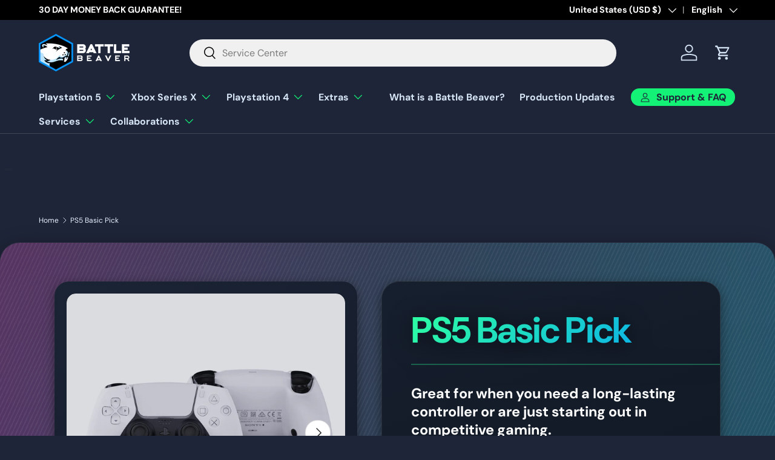

--- FILE ---
content_type: text/css
request_url: https://battlebeavercustoms.com/cdn/shop/t/113/assets/discount-toast.css?v=29774759932068932531764956565
body_size: -65
content:
.discount-toast{position:fixed;inset-block-end:clamp(16px,4vw,40px);inset-inline-end:clamp(16px,6vw,56px);z-index:120;max-width:min(400px,92vw);width:100%;background:var(--panel-bg-color, rgba(20, 20, 20, .96));color:rgb(var(--panel-text-color, var(--text-color)));border-radius:var(--drawer-border-radius, 16px);box-shadow:0 25px 55px #00000059,0 0 0 1px #ffffff0d;transform:translate3d(0,140%,0);opacity:0;pointer-events:none;transition:transform .32s ease,opacity .32s ease}.discount-toast__inner{display:grid;grid-template-columns:auto 1fr auto;gap:16px;align-items:center;padding:18px 20px}.discount-toast__icon{width:36px;height:36px;border-radius:50%;background:rgba(var(--success-bg-color, 62, 207, 142),.16);color:rgb(var(--success-text-color, 62, 207, 142));display:inline-flex;align-items:center;justify-content:center}.discount-toast__icon svg{width:22px;height:22px}.discount-toast__content{display:flex;flex-direction:column;gap:4px}.discount-toast__message{margin:0;font-size:1.5rem;line-height:1.35}.discount-toast__code-row{margin:0;font-size:1.3rem;text-transform:uppercase;letter-spacing:.08em;display:flex;gap:6px;align-items:baseline;color:rgba(var(--text-color, 255, 255, 255),.75)}.discount-toast__code{font-size:1.4rem;color:rgb(var(--heading-color, var(--text-color)))}.discount-toast__close{border:0;background:transparent;color:inherit;padding:6px;border-radius:50%;cursor:pointer;transition:background .2s ease,color .2s ease}.discount-toast__close:hover,.discount-toast__close:focus-visible{background:rgba(var(--text-color, 255, 255, 255),.08)}.discount-toast.is-visible{transform:translateZ(0);opacity:1;pointer-events:auto}.discount-toast__code-row.is-hidden{display:none}@media (max-width: 720px){.discount-toast{inset-inline-start:50%;inset-inline-end:auto;transform:translate3d(-50%,140%,0)}.discount-toast.is-visible{transform:translate3d(-50%,0,0)}}@media (prefers-reduced-motion: reduce){.discount-toast,.discount-toast.is-visible{transition-duration:.01ms!important}}
/*# sourceMappingURL=/cdn/shop/t/113/assets/discount-toast.css.map?v=29774759932068932531764956565 */


--- FILE ---
content_type: text/css
request_url: https://battlebeavercustoms.com/cdn/shop/t/113/assets/product-default25.css?v=105689670394751408921768584642
body_size: 9963
content:
body.template-product,body.template-product.template-product--quick-picks-2025,body.template-product.template-product--quick-picks-2025-claw,body.template-product.template-product--dse-modules{overflow-x:hidden;max-width:100vw;--heading-scale-start: 1.05;--btn-border-radius: 6px;--product-info-width: 480px;--product-layout-max-width: 1180px;--product-media-col-min: 560px;--product-media-col-max: 640px;--product-info-col-min: 420px;--product-info-col-max: 520px;--product-base-font-size: 16.5px;--product-font-scale-ratio: 1.16;--product-small-text: calc(var(--product-base-font-size) * .78);--product-label-text: calc(var(--product-base-font-size) * .82);--product-body-text: calc(var(--product-base-font-size) * 1);--product-body-text-lg: calc(var(--product-base-font-size) * 1.07);--product-price-text: clamp(1.35rem, 1.9vw, 2.15rem);--product-button-text: calc(var(--product-base-font-size) * .98);--btn-bg-color: linear-gradient(95deg,#0f1823,#1e2a38 55%,#243245);--btn-bg-color-alt: linear-gradient(95deg,#1a2532,#2d3a49 60%,#314055);--btn-bg-color-bright: linear-gradient(105deg, #00ffbf 0%, #00ff88 30%, #00ff9d 60%, #00e19c 100%);--btn-text-color: #ffffff;--btn-text-color-dark: #0f1823;--link-color: #0d6efd;--price-color: #4dff54}body.template-product .okeReviews,body.template-product [data-oke-reviews-widget]{--oke-widget-spaceAbove: 48px;--oke-widget-spaceBelow: 16px;--oke-starRating-spaceAbove: 0px;--oke-starRating-spaceBelow: 8px;--oke-button-backgroundColor: #0f1823;--oke-button-backgroundColorHover: #1e2a38;--oke-button-backgroundColorActive: #243245;--oke-button-textColor: #ffffff;--oke-button-textColorHover: #ffffff;--oke-button-textColorActive: #ffffff;--oke-button-borderColor: #21405c;--oke-button-borderColorHover: #2a4d6f;--oke-button-borderColorActive: #2a4d6f;--oke-button-borderRadius: 26px;--oke-button-borderWidth: 1px;--oke-button-fontWeight: 600;--oke-button-fontSize: 14px;--oke-button-fontFamily: inherit;--oke-text-primaryColor: #f5f9ff;--oke-text-secondaryColor: #b9cfe4;--oke-text-small: 13px;--oke-text-regular: 15px;--oke-text-large: 1.18em;--oke-text-fontFamily: inherit;--oke-border-color: #253443;--oke-border-width: 1px;--oke-shadingColor: #0e141d;--oke-highlightColor: #00c1ff;--oke-avatar-size: 46px;--oke-avatar-backgroundColor: #1a2532;--oke-avatar-placeholderTextColor: #ffffff;--oke-productImageSize: 52px;--oke-attributeBar-shadingColor: #1f3143;--oke-attributeBar-borderColor: #1f3143;--oke-attributeBar-backgroundColor: #0f1823;--oke-attributeBar-markerColor: #00c1ff;--oke-filter-backgroundColor: #162130;--oke-filter-backgroundColorActive: #1e2a38;--oke-filter-borderColor: #253443;--oke-filter-borderColorActive: #2d4054;--oke-filter-textColor: #e6f2ff;--oke-filter-textColorActive: #ffffff;--oke-filter-borderRadius: 100px;--oke-filter-searchHighlightColor: #083b4d;--oke-mediaGrid-chevronColor: #8ab8ff;--oke-stars-foregroundColor: #ffd000;--oke-stars-backgroundColor: #3a4c63;--oke-stars-borderWidth: 0;--oke-stars-borderColor: #ffd000}body.template-product .okeReviews button:hover,body.template-product [data-oke-reviews-widget] button:hover{transform:translateY(-2px)}body.template-product .okeReviews button:active,body.template-product [data-oke-reviews-widget] button:active{transform:translateY(0)}body.template-product .okeReviews [class*=stars] svg{filter:drop-shadow(0 0 4px rgba(255,208,0,.35))}body.template-product .okeReviews [class*=filters] button{padding:8px 14px;line-height:1.1}body.template-product .okeReviews [class*=attributeBar]{border-radius:8px;overflow:hidden}body.template-product .okeReviews [class*=attributeBar] [class*=marker]{transition:width .5s ease}body.template-product .card-link,body.template-product .card-link:visited{color:#fff!important}body.template-product .card-link:hover{color:#d6e5f5!important}@media (max-width: 640px){body.template-product .okeReviews{--oke-widget-spaceAbove: 36px;--oke-widget-spaceBelow: 8px}body.template-product .okeReviews button{--oke-button-fontSize: 13px}}body.template-product .product-main .product-media,body.template-product .product-main .product-info{width:auto!important;float:none!important;clear:none!important}@media (max-width: 1040px){body.template-product{--product-media-col-min: 48vw;--product-info-col-min: 42vw}}@media (max-width: 1010px){body.template-product .product.js-product{grid-template-columns:1fr!important}body.template-product{--product-media-col-min: 100%;--product-info-col-min: 100%}}.template-product .product-info{position:relative}.template-product custom-select{position:relative}.template-product custom-select.is-open{z-index:4000}.template-product custom-select.is-open .custom-select__listbox{z-index:4001;position:absolute}.custom-select__listbox--portal{z-index:10000!important}custom-select.is-open .custom-select__listbox{animation:cs-fade-in .12s ease-out}@keyframes cs-fade-in{0%{opacity:0;transform:translateY(-4px)}to{opacity:1;transform:translateY(0)}}.template-product .product-info{overflow-x:hidden;overflow-y:visible}.template-product .product-info .custom-select__listbox{overflow:visible}.template-product custom-select.is-open .custom-select__listbox{box-shadow:0 8px 28px -6px #00000080,0 0 0 1px #ffffff14}html.js .custom-option .js-hidden.label{display:none!important}.search__submit,speech-search-button{color:#0f1823!important}.template-product .product-main .product-info{padding-block:calc(10 * var(--space-unit));width:auto;padding-inline:var(--product-column-padding)}.cc-main-product{max-width:var(--product-layout-max-width, 1180px);margin-inline:auto;padding-inline:clamp(16px,4vw,48px);box-sizing:border-box;width:100%}.cc-main-product .container{padding:0 var(--gutter)!important}.cc-main-product .product-media{gap:12px;min-width:0}.cc-main-product .product-info h1,.cc-main-product .product-info .product-title{font-size:clamp(2rem,3.2vw,3.25rem);letter-spacing:-.02em}.cc-main-product .product-info .price{font-size:1.125rem;font-weight:600}.template-product .product-info .price.price--on-sale .price__current{background:none!important;color:inherit}.price__was{color:#00c1ff}.cc-main-product .custom-option [data-selector-type=dropdown] .custom-select{--input-border-radius: 8px;min-width:260px}.cc-main-product .custom-option:nth-of-type(2) .custom-select{background:#111;color:#fff}.cc-main-product .custom-option select{border:1px solid var(--input-bg-color-diff-6, #ddd);padding:10px 14px;font-size:1.7rem}.cc-main-product .btn,.cc-main-product button[type=submit]{font-weight:600;letter-spacing:.5px}.template-product .product-info .qty-input{--padding: 8px;background:#ffffff0a;border:1px solid rgba(255,255,255,.18);border-radius:12px}.template-product .product-info .qty-input__btn{background:transparent;border:0;color:#9fc9ff;transition:color .25s,background .25s;border-radius:10px;padding:0% 10%}.template-product .product-info .qty-input__btn:hover:not([disabled]){color:#fff;background:#ffffff14}.template-product .product-info .qty-input__btn[disabled]{opacity:.35;cursor:not-allowed}.template-product .product-info .qty-input__input{background:transparent;border:0;color:#fff;font-weight:600;font-size:1.7rem;min-width:2.4em}.template-product .product-info .qty-input--combined{box-shadow:none}.template-product .product-info .qty-input--combined:focus-within{border-color:#3091ff;box-shadow:0 0 0 1px #3091ff}.template-product .product-info .qty-input__btn:before,.template-product .product-info .qty-input__btn:after{background:currentColor}.cc-main-product .btn:hover{background:var(--btn-bg-hover-color, #333)}.cc-main-product .visually-centered{display:flex;align-items:center;justify-content:center}.cc-main-product .stack-lg>*+*{margin-top:2.25rem}.media-ctrl__btn,.media-ctrl__counter{border-radius:20px!important}@media (max-width: 999px){.cc-main-product{padding-inline:20px}.cc-main-product .product-info h1{font-size:clamp(1.75rem,6vw,2.5rem)}.cc-main-product .custom-option [data-selector-type=dropdown] .custom-select{min-width:100%}}@media (prefers-color-scheme: dark){body.template-product{--btn-bg-color: linear-gradient(95deg,#1c2734,#2d3948 55%,#36485a);--btn-text-color: #000000}.cc-main-product .custom-option:nth-of-type(2) .custom-select{background:#222}}body.template-product{--dbg-border: 0px inset #00ff88;--dbg-border-alt: 0px inset #00c1ff;--dbg-bg-a: #111827;--dbg-bg-b: #1f2937;--dbg-accent: #00ffbf;--dbg-accent-2: #00e19c;--dbg-accent-3: #003cff;--dbg-radius: 14px;--dbg-shadow: 0 4px 18px -2px rgba(0,0,0,.55), 0 0 0 1px rgba(255,255,255,.04);background:#1e2538;color:#e6f2ff;font-family:DM Sans,sans-serif}.template-product .cc-main-product{position:relative;backdrop-filter:blur(6px);-webkit-backdrop-filter:blur(6px);background:linear-gradient(120deg,#ff007714,#00e19c0d 55%,#00c1ff14),linear-gradient(180deg,#ffffff12,#fff0);padding:clamp(32px,5vw,70px) clamp(28px,4vw,60px);border:var(--dbg-border);border-radius:32px;box-shadow:0 10px 40px -10px #000c,0 0 0 1px #ffffff0a;overflow:visible;isolation:isolate;max-width:var(--page-width, 1320px)}.template-product .cc-main-product:before,.template-product .cc-main-product:after{content:"";position:absolute;top:0;right:0;bottom:0;left:0;pointer-events:none;z-index:-1;mix-blend-mode:overlay;border-radius:inherit;clip-path:inset(0 round 32px)}.template-product .cc-main-product:before{background:repeating-linear-gradient(115deg,rgba(255,255,255,.05) 0 2px,transparent 2px 6px),linear-gradient(90deg,#ff007726,#00e19c00,#00c1ff26);mask:linear-gradient(to bottom,rgba(0,0,0,.7),transparent 75%)}.template-product .cc-main-product:after{background:radial-gradient(circle at 80% 85%,rgba(0,255,76,.35),transparent 60%),radial-gradient(circle at 5% 15%,rgba(0,193,255,.35),transparent 65%);opacity:.35}.template-product .product.js-product{display:grid;gap:clamp(28px,3.2vw,54px);grid-template-columns:minmax(var(--product-media-col-min),var(--product-media-col-max)) minmax(var(--product-info-col-min),var(--product-info-col-max));justify-content:center;align-items:start}@media (max-width: 1180px) and (min-width: 1011px){body.template-product{--product-media-col-min: 520px;--product-info-col-min: 380px}}@media (max-width: 1080px) and (min-width: 1011px){body.template-product{--product-media-col-min: 0px;--product-info-col-min: 0px}body.template-product .product.js-product{grid-template-columns:minmax(0,1fr) minmax(0,1fr)}body.template-product #product-media.product-media{flex:0 0 60%}body.template-product .product-info{flex:0 0 40%}}@media (max-width: 1035px){body.template-product .product.js-product{grid-template-columns:1fr!important}body.template-product{--product-media-col-min: 100%;--product-info-col-min: 100%}body.template-product #product-media.product-media.is-sticky-enabled{position:static!important;top:auto!important}body.template-product #product-media.product-media{z-index:1}body.template-product .product-info{z-index:2;position:relative}}body.template-product #product-media.product-media,body.template-product #product-media.product-media .media,body.template-product #product-media.product-media .media img,body.template-product #product-media.product-media .media video,body.template-product #product-media.product-media .media model-viewer{max-width:100%!important;width:100%;box-sizing:border-box}@media (max-width: 1099px) and (min-width: 992px){body.template-product .product-info form{display:flex;flex-direction:column;gap:28px}body.template-product .product-info .quantity-selector+.btn,body.template-product .product-info .quantity-selector+button[type=submit]{margin-inline-start:0}body.template-product .product-info .quantity-selector{padding:6px 10px;height:54px}body.template-product .product-info .quantity-selector .qty-input__input{font-size:1.2rem}body.template-product .product-info .btn,body.template-product .product-info button[type=submit]{white-space:nowrap;max-height:56px;display:inline-flex;align-items:center;justify-content:center;line-height:1.1;padding:18px 28px}body.template-product .product-info .quantity-selector,body.template-product .product-info .btn{max-width:100%}body.template-product .product-info .quantity-selector{width:auto;max-width:160px}body.template-product .product-info .quantity-selector+.btn,body.template-product .product-info .quantity-selector+button[type=submit]{flex:1 1 auto;min-width:0}body.template-product .product-info .qty-input__input{font-size:1.15rem;max-width:4.6ch;min-width:3.2ch;text-align:center}body.template-product .product-info .quantity-selector{max-width:190px;min-width:140px;gap:8px}@supports (display:flex){body.template-product .product-info form{flex-wrap:wrap}body.template-product .product-info .quantity-selector+.btn,body.template-product .product-info .quantity-selector+button[type=submit]{min-width:240px}}}@media (max-width: 991px){body.template-product .product-info form{gap:22px}body.template-product .product-info .quantity-selector{width:100%;justify-content:space-between}body.template-product .product-info .btn,body.template-product .product-info button[type=submit]{width:100%;max-height:none}body.template-product .product-info .option-selector__btns{display:flex;flex-wrap:wrap;gap:10px;align-items:flex-start}body.template-product .product-info .option-selector__btns [data-swatch],body.template-product .product-info .option-selector__btns .opt-label--swatch{width:var(--swatch-variant-picker-size, 42px)!important;height:var(--swatch-variant-picker-size, 42px)!important;aspect-ratio:1 / 1;display:inline-flex;align-items:center;justify-content:center;padding:0}body.template-product .product-info [data-swatch]:before{width:100%!important;height:100%!important;border-radius:10px}body.template-product .product-info .opt-label--swatch.swatch-shape--portrait{height:var(--swatch-variant-picker-size, 42px)!important}body.template-product .product-info .opt-label--swatch{transform:none!important}}@media (min-width: 1280px){body.template-product{--product-layout-max-width: 1380px;--product-media-col-max: 700px;--product-info-col-max: 560px}.template-product .cc-main-product{padding-inline:clamp(24px,2.2vw,36px)}}@media (min-width: 1600px){body.template-product{--product-layout-max-width: 1500px;--product-media-col-max: 760px;--product-info-col-max: 600px}.template-product .cc-main-product{padding-inline:clamp(28px,2vw,48px)}}@media (max-width: 990px){.template-product .product.js-product{grid-template-columns:1fr;justify-content:stretch}.template-product .product-main .product-media,.template-product .product-main .product-info{width:100%!important;float:none!important;clear:both!important;padding-inline:clamp(16px,5vw,36px)!important;margin-inline:0!important;border:0!important}.template-product .cc-main-product{padding-inline:clamp(16px,5vw,40px)!important}.template-product .cc-main-product .product-media{padding-inline:clamp(8px,3vw,20px)}.template-product .cc-main-product .product-info{padding-inline:clamp(16px,4vw,32px)}.template-product .product-main .product-info:before,.template-product .product-main .product-info:after{display:none!important}.template-product #product-media.product-media,.template-product #product-media.product-media .media,.template-product #product-media.product-media .media img,.template-product #product-media.product-media .media video,.template-product #product-media.product-media .media model-viewer{max-width:100%!important;width:100%!important}}.template-product #product-media.product-media{display:grid;gap:14px;grid-auto-rows:minmax(80px,auto);border:var(--dbg-border-alt);padding:20px!important;border-radius:24px;background:linear-gradient(150deg,#1b2434,#111827);box-shadow:var(--dbg-shadow);position:sticky;top:90px;max-height:calc(100vh - 140px);overflow-y:auto;min-width:0}.template-product .media-gallery__thumbs{display:flex;gap:10px;margin-top:14px;overflow-x:auto;overflow-y:hidden;scrollbar-width:thin;width:100%;max-width:100%;box-sizing:border-box;flex-wrap:nowrap;touch-action:pan-x;overscroll-behavior-y:none}.template-product .media-thumbs{touch-action:pan-x;overscroll-behavior-y:none}.template-product .media-thumbs__item{flex:0 0 80px;min-width:80px;max-width:80px;height:80px;touch-action:pan-x}.template-product .media-thumbs__item img{width:100%;height:100%;object-fit:contain;display:block;margin:0 auto;border-radius:12px;transform:none!important;transition:none!important}.template-product .media-thumbs__btn{border:3px solid rgba(255,255,255,.15);border-radius:12px;overflow:hidden;transition:border-color .2s ease-out;width:100%;height:100%;box-sizing:border-box;display:flex;align-items:center;justify-content:center;padding:0!important;position:relative;background-color:transparent!important}.template-product .media-thumbs__btn:hover{border:3px solid #2acaffbd;box-sizing:border-box;padding:0!important;transition:border-color .2s ease-in;transform:none!important}.template-product .media-thumbs__btn.is-active{border:3px solid #2acaffbd;box-sizing:border-box;padding:0!important;transition:border-color .3s ease-in}body.template-product .cc-main-product h4,body.template-product .cc-main-product .h4{margin-top:25px!important}.template-product .product-info{display:flex;flex-direction:column;gap:32px;background:linear-gradient(160deg,#161f2e,#0e141d 40%,#0a0f17);padding:clamp(28px,2.6vw,46px);border-radius:28px;border:1px solid rgba(255,255,255,.08);box-shadow:var(--dbg-shadow);position:relative;overflow:hidden}.template-product .product-info:before{content:"";position:absolute;top:0;right:0;bottom:0;left:0;background:radial-gradient(circle at 20% 30%,rgba(0,68,255,.25),transparent 60%),radial-gradient(circle at 85% 75%,rgba(0,225,156,.25),transparent 65%);mix-blend-mode:plus-lighter;opacity:.35;pointer-events:none}.template-product .product-info h1,.template-product .product-info .product-title{font-size:clamp(3.8rem,5.5vw,6rem)!important;line-height:1.05;font-weight:700;background:linear-gradient(135deg,#2effa1,#09f);background-clip:text;-webkit-background-clip:text;color:transparent;letter-spacing:-.03em;filter:drop-shadow(0 4px 18px rgba(0,0,0,.6));padding-bottom:24px;border-bottom:2px solid rgba(46,255,161,.3);margin-bottom:32px}.template-product .product-info .price{font-size:var(--product-price-text, clamp(1.35rem, 1.9vw, 2.15rem));font-weight:600;color:#4dff54;display:inline-flex;align-items:center;gap:10px;padding:12px 20px;background:linear-gradient(120deg,#1a2535,#232f44);border:1px solid rgba(255,255,255,.15);border-radius:16px;text-shadow:0 0 6px rgba(39,255,122,.219)}.template-product .product-info .price del{opacity:.5;font-size:.8em}.template-product .product-info .price .price__current{background:linear-gradient(135deg,#c7ffd1,#4dff54 55%,#00ffa3);-webkit-background-clip:text;background-clip:text;color:transparent;font-weight:700;font-size:1em;letter-spacing:.01em;text-shadow:0 0 10px rgba(0,255,136,.18)}.template-product .product-info .price.price--on-sale .price__current{background:linear-gradient(135deg,#7bffa2,#30ff66 60%,#00ffa3)}.template-product .product-info .price.price--sold-out .price__current{background:none;color:#aab7c5;text-shadow:none}.template-product .product-info [class*=label],.template-product .product-info .badge{background:linear-gradient(90deg,#071d31,#140536);color:#fff;padding:4px 10px 3px;font-size:1.7rem;letter-spacing:.12em;text-transform:uppercase;font-weight:600}.template-product .product-info .custom-option__button{background:none!important;text-decoration:none!important;transition:all .3s ease;border-bottom:none!important}.template-product .product-info .custom-option__button:hover{text-decoration:none!important;border-bottom:none!important;opacity:.8}.template-product .product-info .custom-option__button:after{display:none!important}.template-product .product-info .product-description,.template-product .product-info .rte{line-height:1.55;font-size:1.7rem;color:#d6e5f5;max-width:62ch}.template-product .product-info .product-description p+p{margin-top:1.1em}.template-product .product-info .btn,.template-product .product-info button[type=submit],.template-product .product-info .shopify-payment-button button{--btn-text-color: #fff;background:var(--btn-bg-color)!important;color:var(--btn-text-color)!important;border:0;border-radius:15px;font-weight:600;font-size:1.05rem;letter-spacing:.06em;text-transform:uppercase;padding:19px 30px;position:relative;overflow:hidden;box-shadow:0 6px 22px -6px #00c3ff8c,0 0 0 1px #ffffff14;transition:transform .4s cubic-bezier(.25,.9,.3,1),filter .25s,box-shadow .35s}.template-product .product-info .btn:before,.template-product .product-info button[type=submit]:before{content:"";position:absolute;top:0;right:0;bottom:0;left:0;background:radial-gradient(circle at 30% 30%,rgba(255,255,255,.35),transparent 60%),radial-gradient(circle at 70% 70%,rgba(255,255,255,.25),transparent 65%);opacity:0;transition:opacity .5s;mix-blend-mode:overlay}.template-product .product-info .btn:hover,.template-product .product-info button[type=submit]:hover{transform:translateY(-3px);background:var(--btn-bg-color-alt)!important;box-shadow:0 10px 34px -10px #0009,0 0 0 1px #ffffff1f}.template-product .product-info .btn:hover:before{opacity:1}.template-product .product-info button[name=add]{--btn-text-color: #fff;background:var(--btn-bg-color-bright)!important;color:var(--btn-text-color-dark)!important;border:0;border-radius:15px;font-family:Inter,Arial Black,Arial,sans-serif;font-weight:800;font-size:2rem;letter-spacing:.06em;text-transform:uppercase;padding:20px 30px;position:relative;overflow:hidden;outline:2px solid transparent;outline-offset:2px;box-shadow:0 6px 22px -6px #00c3ff8c,0 0 0 1px #ffffff14;transition:transform .4s cubic-bezier(.25,.9,.3,1),filter .25s,box-shadow .35s,outline .3s,outline-offset .3s,background .5s ease}.template-product .product-info button[name=add]:hover{color:#fff!important;box-shadow:0 0 0 2px #00e19c,0 12px 34px -12px #00e19c8c!important}.template-product .product-info .btn--secondary,.template-product .product-info .btn.alt{background:linear-gradient(135deg,#1e2936,#111a22)!important;color:#cfe1f3!important;box-shadow:0 3px 14px -4px #000000b3,0 0 0 1px #ffffff0f}.template-product .product-info .js-open-description-drawer,.template-product .product-info .js-open-collapsible-drawer{background:linear-gradient(135deg,#182131,#0f1823 65%)!important;color:#8ab8ff!important;border:1px solid rgba(138,184,255,.2)!important;box-shadow:0 3px 14px -4px #000000b3,0 0 0 1px #00c1ff14;transition:all .25s ease;position:relative;overflow:hidden}.template-product .product-info .js-open-description-drawer:before,.template-product .product-info .js-open-collapsible-drawer:before{content:"";position:absolute;top:0;right:0;bottom:0;left:0;background:linear-gradient(135deg,#00c1ff14,#00e19c0d);opacity:0;transition:opacity .25s ease}.template-product .product-info .js-open-description-drawer:hover,.template-product .product-info .js-open-collapsible-drawer:hover{background:linear-gradient(135deg,#1e2a38,#131d28 65%)!important;border-color:#00c1ff66!important;color:#00c1ff!important;transform:translateY(-2px);box-shadow:0 6px 20px -4px #000c,0 0 0 1px #00c1ff26}.template-product .product-info .js-open-description-drawer:hover:before,.template-product .product-info .js-open-collapsible-drawer:hover:before{opacity:1}.template-product .product-info .js-open-description-drawer svg,.template-product .product-info .js-open-collapsible-drawer svg{filter:drop-shadow(0 0 4px rgba(0,193,255,.3))}.template-product product-description-drawer.drawer--description{background:linear-gradient(160deg,#161f2e,#0e141d 40%,#0a0f17);border-left:1px solid rgba(255,255,255,.12);box-shadow:-8px 0 48px #000c,0 0 0 1px #ffffff0d;max-width:600px}.template-product product-description-drawer .drawer__header{background:linear-gradient(120deg,#1a2535,#232f44);border-bottom:1px solid rgba(255,255,255,.12);padding:24px 32px}.template-product product-description-drawer .drawer__header h2{font-size:clamp(1.8rem,2.5vw,2.4rem);font-weight:700;background-clip:text;-webkit-background-clip:text;color:var(--price-color);letter-spacing:-.02em}.template-product product-description-drawer .drawer__close-btn{background:#ffffff0f;border:1px solid rgba(255,255,255,.1);border-radius:12px;padding:10px;color:#cfe1f3;transition:all .2s ease}.template-product product-description-drawer .drawer__close-btn:hover{background:#ffffff1f;border-color:#00c1ff66;color:#00c1ff;transform:translateY(-2px)}.template-product product-description-drawer .drawer__content{padding:32px;color:#e6f2ff;font-size:var(--product-body-text, 16.5px);line-height:1.7}.template-product product-description-drawer .drawer__content .rte p{color:#d6e5f5;margin-bottom:14px}.template-product product-description-drawer .drawer__content .rte b,.template-product product-description-drawer .drawer__content .rte strong{color:var(--price-color);font-weight:600}.template-product product-description-drawer .drawer__content .rte br+b,.template-product product-description-drawer .drawer__content .rte br+strong{display:inline-block;margin-top:8px}.template-product product-description-drawer .drawer__content .rte a{color:#5dd9ff;text-decoration:none;transition:all .2s ease;font-weight:500}.template-product product-description-drawer .drawer__content .rte a:hover{color:#2effa1;opacity:1!important}.template-product .input-with-button{border:1px solid white}.template-product .custom-option{position:relative;padding:18px 20px 22px;border:1px solid rgba(255,255,255,.1);background:linear-gradient(135deg,#182131,#121924 65%);border-radius:15px;box-shadow:0 4px 14px -4px #000000a6;animation:fadeUp .6s both}.template-product .custom-option+.custom-option{margin-top:14px}.template-product .custom-option label{display:block;font-size:1.5rem;font-weight:600;letter-spacing:.14em;text-transform:uppercase;background:none!important;background-color:transparent!important}.template-product .custom-option__label-text{display:block!important;font-size:1.5rem!important;font-weight:600!important;letter-spacing:.14em!important;text-transform:uppercase!important;background:none!important;background-color:transparent!important;padding:4px 10px 3px}.template-product .product-info legend.label{width:100%;display:block}.template-product .custom-option[data-selector-type=dropdown] legend.label,.template-product .custom-option legend.label{background:none!important;background-color:transparent!important}.template-product .product-info .option-selector__label-value{color:#cfe1f3;font-weight:700;margin-inline-start:.4ch}.template-product .custom-option [data-selector-type=dropdown] .custom-select,.template-product .custom-option select{--input-border-radius: 14px;--input-bg-color: #0f1823;--input-text-color: #d9edff;background:var(--input-bg-color);border:1px solid rgba(255,255,255,.18);color:var(--input-text-color);padding:16px 20px;font-size:2rem;letter-spacing:.03em;font-weight:500;border-radius:var(--input-border-radius);box-shadow:inset 0 0 0 1px #ffffff0d,0 3px 10px -4px #0009;transition:border-color .3s,box-shadow .3s}.template-product .product-info .product-description,.template-product .product-info .rte{color:#d6e5f5}.template-product .product-info .disclosure__title,.template-product .product-info .disclosure__title.product-info__disclosure{color:#fff!important;font-weight:600}.template-product .product-info .disclosure__panel{padding:1.5rem 2rem}.template-product .product-info .opt-label--btn[data-label*=limited]{background:linear-gradient(90deg,#000,#fff);color:#fff}.template-product .product-info .opt-label--btn[data-label=pre-order],.template-product .product-info .opt-label--btn[data-label=preorder]{background:linear-gradient(120deg,#182838,#121b26);color:#ffd000;box-shadow:0 0 0 1px #ffd00066,0 6px 18px -6px #ffd00080}.template-product .product-info .opt-label--btn[data-label="sold out"],.template-product .product-info .opt-label--btn[data-label="out of stock"],.template-product .product-info .opt-label--btn[data-label=unavailable]{background:#2a303a;color:#8895a7;position:relative}.template-product .product-info .opt-label--btn[data-label="sold out"]:after,.template-product .product-info .opt-label--btn[data-label="out of stock"]:after,.template-product .product-info .opt-label--btn[data-label=unavailable]:after{content:"\2715";position:absolute;top:6px;right:8px;font-size:.8em;opacity:.55}.template-product .product-info .opt-label--btn[data-label=ps5]{background:linear-gradient(135deg,#0046ff,#00c1ff);color:#fff}.template-product .product-info .opt-label--btn[data-label]{transition:background .4s,color .3s,box-shadow .4s,transform .4s cubic-bezier(.25,.9,.3,1)}.template-product .product-info .opt-label--btn:hover{transform:translateY(-3px);box-shadow:0 10px 34px -10px #0009,0 0 0 1px #ffffff1f}.template-product .product-info .opt-label--btn[data-label=basic]{background:linear-gradient(115deg,#1a2532,#0f1620 55%,#0a0f15);color:#d6e5f5;box-shadow:0 6px 16px -6px #000000b3,0 0 0 1px #ffffff14}.template-product .product-info .opt-label--btn[data-label=basic]:hover{background:linear-gradient(115deg,#223140,#121b26 55%,#0d141c);transform:none!important}input.opt-btn:checked+.opt-label--btn{color:#fff!important;box-shadow:0 0 0 2px #00e19c,0 12px 34px -12px #00e19c8c!important;transform:translateY(0)!important;filter:none!important}input.opt-btn:checked+.opt-label--btn:hover{transform:translateY(-3px)!important}body.template-product .product-info input[type=radio]:checked+.opt-label--swatch,body.template-product .product-info input[type=radio]:checked+[data-swatch],body.template-product .product-info input[type=radio]:checked+.opt-label--image,body.template-product .product-info .opt-label--swatch.is-selected,body.template-product .product-info [data-swatch].is-selected,body.template-product .product-info .opt-label--btn.is-selected,body.template-product .product-info .opt-label--btn[aria-pressed=true],body.template-product .product-info .opt-label--btn[aria-checked=true]{box-shadow:0 0 0 5px #00e19c,0 10px 26px -12px #00c1ff8c;border-color:#fff!important}input.opt-btn:checked+.opt-label--btn[data-label=basic]{background:linear-gradient(115deg,#2d98ff,#0046ff 65%,#00132e)!important;color:#fff!important;box-shadow:0 0 0 2px #2d98ff,0 10px 28px -10px #0061ff8c!important;transform:none!important;filter:none!important}.template-product .product-info .opt-label--btn[data-label=pro]{background:linear-gradient(105deg,#00ffbf,#0f8,#00ff9d 60%,#00e19c);box-shadow:0 6px 20px -6px #0f89,0 0 0 1px #00ffaa8c}.template-product .product-info .opt-label--btn[data-label=pro]:hover{filter:brightness(1.08) saturate(1.12)}input.opt-btn:checked+.opt-label--btn[data-label=pro]{background:linear-gradient(105deg,#00e19c,#00c1ff 40%,#007bff 75%,#0046ff)!important;box-shadow:0 0 0 2px #00e19c,0 10px 30px -10px #00e19c8c!important;transform:none!important;filter:none!important}.template-product .product-info .opt-label--btn[data-label=smartpad],.template-product .product-info .opt-label--btn[data-label="smart pad"]{background:linear-gradient(130deg,#020077,#000 30%,#48ff00 55%,#300cff 85%);color:#fff;box-shadow:0 6px 24px -8px #ffa60086,0 0 0 1px #ffffff2e;position:relative}.template-product .product-info .opt-label--btn[data-label=smartpad]:after,.template-product .product-info .opt-label--btn[data-label="smart pad"]:after{content:"\2605";position:absolute;top:6px;right:8px;font-size:.75em;opacity:.9;text-shadow:0 0 6px rgba(0,0,0,.45)}.template-product .product-info .opt-label--btn[data-label=smartpad]:hover,.template-product .product-info .opt-label--btn[data-label="smart pad"]:hover{filter:brightness(1.07) saturate(1.14)}input.opt-btn:checked+.opt-label--btn[data-label=smartpad],input.opt-btn:checked+.opt-label--btn[data-label="smart pad"]{background:linear-gradient(130deg,#ffd000,#ff5100,#f07 70%,#5a0077)!important;box-shadow:0 0 0 2px #ff9a2d,0 12px 34px -12px #ff51008c!important;transform:none!important;filter:none!important}.pplr_select,.pplr-drop-item{margin-right:10px!important;margin-bottom:10px!important;min-width:50px!important;padding:19px 30px!important;background:var(--btn-bg-color)!important;color:#d6e5f5!important;border:0!important;border-radius:15px!important;cursor:pointer!important;font-weight:600!important;font-size:1.05rem!important;letter-spacing:.06em!important;text-transform:uppercase!important;text-align:center!important;position:relative!important;overflow:hidden!important;box-shadow:0 6px 22px -6px #00c3ff8c,0 0 0 1px #ffffff14!important;transition:transform .4s cubic-bezier(.25,.9,.3,1),filter .25s,box-shadow .35s!important}.pplr_select:hover,.pplr-drop-item:hover{transform:translateY(-3px)!important;box-shadow:0 10px 34px -10px #0009,0 0 0 1px #ffffff1f!important}.pplr-drop-item.active{color:#fff!important;box-shadow:0 0 0 2px #00e19c,0 12px 34px -12px #00e19c8c!important;transform:translateY(0)!important;filter:none!important}input:checked+.pplr_select,input:checked+.pplr-drop-item{color:#fff!important;box-shadow:0 0 0 2px #00e19c,0 12px 34px -12px #00e19c8c!important;transform:translateY(0)!important;filter:none!important}label.pplrlabel{margin-bottom:.8em!important}label.pplrlabel[data-selected]:after{content:" - " attr(data-selected);color:#cfe1f3!important;font-weight:700!important;margin-inline-start:.4ch!important}span.pplr-swatch-element.pplrimage.selected{box-shadow:0 0 0 5px #00e19c,0 10px 26px -12px #00c1ff8c!important;border-color:#000!important}span.pplr-swatch-element.pplrimage.selected:hover{box-shadow:0 0 0 5px #00e19c,0 10px 26px -12px #00c1ff8c!important;transform:translateY(-3px)!important}span.pplr-swatch-element.pplrimage{margin-right:10px!important;margin-bottom:10px!important;min-width:50px!important;padding:19px 30px!important;color:#d6e5f5!important;border:0!important;border-radius:15px!important;box-sizing:border-box!important;cursor:pointer!important;font-weight:600!important;font-size:1.05rem!important;letter-spacing:.06em!important;text-transform:uppercase!important;text-align:center!important;position:relative!important;overflow:hidden!important;box-shadow:0 6px 22px -6px #00c3ff8c,0 0 0 1px #ffffff14!important;transition:transform .4s cubic-bezier(.25,.9,.3,1),filter .25s,box-shadow .35s!important}span.pplr-swatch-element.pplrimage:hover{transform:translateY(-3px)!important;box-shadow:0 10px 34px -10px #0009,0 0 0 2px #fff!important}span.pplr-swatch-element.pplrimage.unavailable:after,span.pplr-swatch-element.pplrimage.soldout:after,.pplr-drop-item.unavailable:after,.pplr-drop-item.soldout:after,.is-unavailable+.pplr_select:after,.is-unavailable+.pplr-drop-item:after,.vrdisabled:before{content:""!important;display:block;position:absolute;top:0;left:0;width:100%;height:100%;border-radius:15px;background:linear-gradient(to bottom left,transparent calc(50% - 1px),rgba(255,255,255,.2) calc(50% - 1px),rgba(255,255,255,.2) calc(50% + 1px),transparent calc(50% + 1px)) no-repeat,#000000a6!important;z-index:2;pointer-events:none;cursor:not-allowed!important;border:none!important}.ptooltip{background-color:transparent!important;border:1px solid white!important;height:20px!important;width:20px!important;border-radius:200px!important}.template-product .product-info .custom-select__btn{font-size:01.7rem;font-weight:600;letter-spacing:.045em;color:#d9edff;white-space:nowrap;overflow:hidden;text-overflow:ellipsis}.template-product .product-info .custom-select__listbox{font-size:1.15rem;line-height:1.35;background:#0f1823;color:#d9edff;box-shadow:0 8px 28px -8px #000000a6,0 0 0 1px #ffffff14;border-radius:14px;border:1px solid rgba(255,255,255,.18)}.template-product .product-info .custom-select__option{font-size:1.7rem;padding-block:10px;padding-inline:16px 20px;color:#d9edff}.template-product .product-info .custom-select__option[aria-selected=true]{background:linear-gradient(90deg,#182838,#121b26);color:#fff}.template-product .product-info .custom-select__option.is-focused:not([aria-selected=true]){background:#182233;color:#fff}.template-product .product-info .custom-select__option>em{color:#8ab8ff}.template-product .custom-option [data-selector-type=dropdown] .custom-select:focus,.template-product .custom-option select:focus{outline:none;border-color:#00c1ff;box-shadow:0 0 0 2px #00c1ff59}.template-product .custom-option:nth-of-type(2) [data-selector-type=dropdown] .custom-select{background:linear-gradient(145deg,#2d1235,#161f2e 60%);border-color:#2600ff59;box-shadow:inset 0 0 0 1px #3cff0059,0 4px 16px -6px #15ff0099}.template-product .product-info [class*=inventory],.template-product .product-info .inventory-status{display:inline-flex;align-items:center;gap:8px;font-size:.7rem;padding:6px 12px;border-radius:30px;background:linear-gradient(90deg,#182838,#0f141c);letter-spacing:.12em;text-transform:uppercase;color:#8ab8ff;font-weight:600;border:1px solid rgba(255,255,255,.15)}.template-product #product-media .media img,.template-product #product-media .media video,.template-product #product-media .media model-viewer{display:block;width:100%;height:auto;object-fit:contain;background:transparent!important;mix-blend-mode:normal;transition:transform .6s cubic-bezier(.25,.9,.3,1),filter .4s}.template-product #product-media .media:hover img{transform:scale(1.05)}.template-product .media-thumbs__item img,.template-product .media-gallery__thumbs img{border-radius:12px!important}.template-product .media-gallery__viewer,.template-product .media-viewer__item .media,.template-product #product-media .media{border-radius:15px;overflow:hidden}@media (hover:hover) and (pointer:fine){.template-product #product-media .media:not(.media--zoom):hover img.product-image{transform:scale(1.04)}.template-product #product-media .media:not(.media--zoom):hover img.product-image[data-zoom-disabled]{transform:none}}.template-product #product-media .media img.product-image.img-fit--contain{left:0!important;transform:none!important;margin-inline:auto;display:block}.template-product #product-media .media .zoom-image.zoom-image--contain{left:0!important;transform:none!important}body.show-media-index.template-product #product-media .media:after{content:attr(data-media-position);position:absolute;top:6px;right:8px;font-size:.55rem;letter-spacing:.12em;background:#00000080;color:#fff;padding:4px 6px 3px;border-radius:10px;font-weight:600}.template-product .product-breadcrumbs{margin-bottom:28px}@media (max-width: 768.98px){.template-product .product-breadcrumbs{border-radius:0;margin-bottom:0}.template-product .breadcrumbs-list{padding-right:var(--gutter)}.template-product .cc-main-product{border-radius:0}.template-product .cc-main-product:before,.template-product .cc-main-product:after{border-radius:0;clip-path:inset(0 round 0)}}@keyframes fadeUp{0%{opacity:0this;transform:translateY(14px)}60%{opacity:1;transform:translateY(-2px)}to{opacity:1;transform:translateY(0)}}body.debug-dom *{outline:1px solid rgba(255,0,119,.35);outline-offset:-1px}body.debug-dom *:hover{outline:2px solid #00c1ff}.template-product .cc-main-product a{color:#00c1ff;text-decoration:none;font-weight:500}.template-product .cc-main-product .product-info a:not(.btn):not([role=button]):not(.no-underline){position:relative}.template-product .cc-main-product .product-info a:not(.btn):not([role=button]):not(.no-underline):after{content:"";position:absolute;left:0;bottom:-2px;width:100%;height:2px;background:linear-gradient(90deg,#0084ff,#00ff95);transform:scaleX(0);transform-origin:0 50%;transition:transform .3s ease-out}.template-product .cc-main-product .product-info a:not(.btn):not([role=button]):not(.no-underline):hover:after{transform:scaleX(1)}.template-product .product-info input:not([type=checkbox]),.template-product .product-info textarea{background:#0f1823;border:1px solid rgba(255,255,255,.18);color:#e6f2ff;border-radius:12px;width:100%}.template-product .product-info input:focus,.template-product .product-info textarea:focus{outline:none;border-color:#00c1ff;box-shadow:0 0 0 2px #00c1ff59}.template-product .product-info .quantity-selector{display:flex;gap:10px;align-items:center;background:#162130;padding:10px 14px;border-radius:14px;border:1px solid rgba(255,255,255,.12)}.template-product .shopify-payment-button__button{background:linear-gradient(120deg,#00c1ff,#00e19c)!important;color:#031018!important;font-weight:600;border-radius:16px!important;box-shadow:0 6px 20px -6px #00e19c99,0 0 0 1px #00ffbc4d}.template-product .shopify-payment-button__button:hover{filter:brightness(1.07) saturate(1.15)}.template-product [id^=shopify-section-]{position:relative}.template-product [id^=shopify-section-]>*:first-child{position:relative}.template-product [id^=shopify-section-]>*:first-child:before{content:attr(id);position:absolute;top:-10px;left:8px;font-size:10px;background:#222c3a;color:#9db9d6;padding:2px 6px;border-radius:6px;letter-spacing:.05em;font-family:DM Sans,sans-serif;opacity:.6}@media (max-width: 990px){.template-product .cc-main-product{padding:42px 24px 70px;border-radius:0}.template-product .product-info{gap:26px;padding:30px 22px 42px}}@media (max-width: 560px){.template-product .custom-option{padding:16px 16px 20px}.template-product .product-info .btn,.template-product .product-info button[type=submit]{padding:16px 20px;font-size:.82rem}.template-product .product-info button[name=add]{--btn-text-color: #fff;background:var(--btn-bg-color-bright)!important;color:var(--btn-text-color-dark)!important;border:0;border-radius:15px;font-family:Inter,Arial Black,Arial,sans-serif;font-weight:800;font-size:1.5rem;letter-spacing:.06em;text-transform:uppercase;padding:16px 20px;position:relative;overflow:hidden;outline:2px solid transparent;outline-offset:2px;box-shadow:0 6px 22px -6px #00c3ff8c,0 0 0 1px #ffffff14;transition:transform .4s cubic-bezier(.25,.9,.3,1),filter .25s,box-shadow .35s,outline .3s,outline-offset .3s}.template-product .product-info .price{font-size:1em}.template-product .product-info .custom-select__btn{font-size:1.5rem}.template-product .product-info .custom-select__listbox,.template-product .product-info .custom-select__option{font-size:1.05rem}}@media (prefers-color-scheme: dark){body.template-product{color-scheme:dark}}.template-product :root{--product-sticky-offset: 200px}.template-product #product-media.product-media{display:block;max-height:none;overflow:visible}@media (min-width: 992px){.template-product #product-media.product-media.is-sticky-enabled{position:sticky;top:var(--product-sticky-offset);align-self:start}.template-product .cc-main-product,.template-product .product.js-product{overflow:visible}}.template-product .product.js-product>#product-media.product-media{width:100%}.template-product #product-media.product-media .media-list.flex-restore{display:flex;gap:10px}._7_a{color:#fff}body.template-product .cc-main-product h4,body.template-product .cc-main-product .h4{color:#fff!important}body.template-product .okeReviews .oke-review-date,body.template-product .okeReviews .oke-review-user-profile,body.template-product .okeReviews .oke-review-helpful,body.template-product .okeReviews .oke-review-location,body.template-product .okeReviews .oke-review-ratingCount,body.template-product .okeReviews .oke-pagination button{color:#b9cfe4!important}.okeReviews[data-oke-container] option{color:#1e2538}body.template-product .okeReviews a:hover,body.template-product .okeReviews button:hover{filter:brightness(1.15)}body.template-product .okeReviews .oke-stars svg[fill],body.template-product .okeReviews .oke-stars svg path[fill]{fill:#ffd000!important}body.text-current{color:#fff}body.template-product .cc-main-product .text-current,body.template-product .cc-main-product .text-theme-text,[data-section-type=main-list-collections] .text-current,[data-section-type=main-list-collections] .text-theme-text{color:#fff!important}body.template-product .collection-list h2,body.template-product .collection-list .h4,body.template-product .collection-list .h2,body.template-product .collection-list a,body.template-product section[class*=collection] h2,body.template-product section[class*=collection] a{color:#fff!important}body.template-product .cc-product-recommendations .section__heading,body.template-product .cc-product-recommendations h2,body.template-product .cc-product-recommendations .h4,body.template-product .cc-product-recommendations .h2,body.template-product .cc-product-recommendations a{color:#fff!important}body.template-product .cc-product-recommendations .os-scrollbar.os-theme-dark{--os-handle-bg: #ffffff !important;--os-handle-bg-hover: #ffffff !important;--os-handle-bg-active: #ffffff !important;--os-track-bg: rgba(255, 255, 255, .3) !important;--os-track-bg-hover: rgba(255, 255, 255, .3) !important;--os-track-bg-active: rgba(255, 255, 255, .3) !important}body.template-product .cc-product-recommendations .slider::-webkit-scrollbar-thumb{box-shadow:inset 0 0 0 2px #fff!important}body.template-product .cc-product-recommendations .slider::-webkit-scrollbar-track{box-shadow:inset 0 0 0 2px #ffffff4d!important}body.template-product{--product-sticky-offset: 200px}@media (min-width:1100px){body.template-product{--product-sticky-offset: 200px}.template-product .cc-main-product{overflow:visible}.template-product #product-media.product-media.is-sticky-enabled{position:sticky!important;top:var(--product-sticky-offset);align-self:start}.template-product .product.js-product{align-items:start}}.template-product custom-select.is-open{z-index:60}.template-product custom-select.is-open .custom-select__listbox{z-index:70}.custom-select__listbox.custom-select__listbox--portal{z-index:200!important}body.template-product .cc-header--sticky{position:sticky!important;z-index:30!important;top:-1px!important}body.template-product store-header.header{background-color:var(--header-nav-bg)!important;background-image:none!important;color:var(--header-nav-text);padding:16px 0 0!important}body.template-product store-header>header{background:none!important}body.template-product .header a{color:var(--header-nav-text)}body.template-product .main-menu__content{background:var(--header-nav-bg)}body.template-product .main-nav__item--primary{color:var(--header-nav-text)}body.template-product .main-nav__item--primary:hover{color:var(--header-nav-accent)}body.template-product .mega-nav,body.template-product .main-nav__child{background:var(--header-nav-surface);border:1px solid var(--header-nav-border);border-radius:var(--header-nav-radius);box-shadow:var(--header-nav-shadow)}body.template-product .child-nav__item,body.template-product .main-nav__item-header{color:var(--header-nav-text)}body.template-product .child-nav__item:hover{color:var(--header-nav-accent);background-color:rgba(var(--header-nav-accent-rgb) / .12)}body.template-product .main-nav__item .icon{color:var(--header-nav-accent)}body.template-product .main-nav__promos .promo{border-radius:var(--header-nav-radius);border:1px solid var(--header-nav-border)}body.template-product .main-nav__promos .promo:hover{transform:translateY(-4px);box-shadow:var(--header-nav-shadow-lg)}@media (min-width: 1100px){.template-product .product.js-product{grid-template-columns:minmax(500px,620px) minmax(560px,720px)}}.template-product .product-info{gap:24px;padding-top:clamp(22px,2vw,38px);padding-bottom:clamp(26px,2.4vw,42px)}.template-product .product-info .custom-option{padding:14px 16px 18px}.template-product .product-info .custom-option+.custom-option{margin-top:10px}.template-product .product-info .custom-option label{margin-bottom:8px;font-size:1.5rem;letter-spacing:.12em}.template-product .custom-option [data-selector-type=dropdown] .custom-select,.template-product .custom-option select{padding:14px 16px;font-size:1.8rem}.template-product .product-info .custom-select__option{padding-block:8px}.template-product .product-info.product-info--compact{gap:18px}.template-product .product-info.product.info--compact .custom-option{padding:12px 14px 14px}.template-product .product-info.product.info--compact .custom-option label{font-size:.72rem}.template-product .product-info.product.info--compact .custom-select__btn{font-size:1.5rem}@media (min-width: 1280px){.template-product .product-info.product.info--compact{column-gap:22px}.template-product .product-info.product.info--compact .custom-option{width:100%}.template-product .product-info.product.info--compact .custom-option{break-inside:avoid}.template-product .product-info.product.info--compact{columns:2 300px}.template-product .product-info.product.info--compact .price,.template-product .product-info.product.info--compact form,.template-product .product-info.product.info--compact .shopify-payment-button,.template-product .product-info.product.info--compact .quantity-selector,.template-product .product-info.product.info--compact .product-description,.template-product .product-info.product.info--compact .rte{column-span:all}}@media (min-width: 1100px){.template-product .product-info:after{content:"";display:block;margin-top:6px;height:0}}.template-product .product.js-product{display:grid}.template-product .product.js-product{gap:clamp(28px,3.2vw,54px)}.template-product #product-media.product-media.is-sticky-enabled{position:sticky}.cc-product-details.container,.cc-product-details .container,section.product-details .container{max-width:min(1400px,92vw)}.cc-main-product+.cc-product-details{margin-top:clamp(50px,8vw,120px)}.cc-product-details{overflow:visible}body.template-product .color-scheme--2{--color-scheme-2-bg: #07111b;--color-scheme-2-bg-alt: #0e1a27;--color-scheme-2-text: #ffffff;--color-scheme-2-accent: #00c1ff;--color-scheme-2-border: rgba(255,255,255,.12);background:var(--color-scheme-2-bg)!important;color:var(--color-scheme-2-text)!important;border-color:var(--color-scheme-2-border)!important}.--card-bg-color{background:var(--color-scheme-2-bg)!important;color:var(--color-scheme-2-text)!important;border-color:var(--color-scheme-2-border)!important;border-radius:16px;padding:22px 24px;box-shadow:0 4px 16px -4px #000000a6}body.template-product{--card-bg-color: #121a25;--card-bg-color-hover: #172332;--card-border-color: rgba(255,255,255,.12);--card-border-color-hover: rgba(255,255,255,.28);--card-text-color: #e6f2ff;--card-subtext-color: #9fb6cc;--card-price-color: #ffd000;--card-compare-price-color: rgba(255,255,255,.45);--card-badge-bg: linear-gradient(90deg,#0046ff,#00c1ff);--card-badge-color: #ffffff;--card-focus-ring: 0 0 0 2px #00c1ff, 0 0 0 4px rgba(0,193,255,.35)}body.template-product .product-card,body.template-product .card--product,body.template-product .product-grid-item,body.template-product .collection-product-card,body.template-product .card--standard{background:var(--card-bg-color)!important;color:var(--card-text-color)!important;border:1px solid var(--card-border-color);box-shadow:0 4px 16px -6px #0000008c,0 0 0 1px #ffffff0d;transition:background .4s,border-color .3s,box-shadow .4s,transform .45s;position:relative;overflow:hidden}body.template-product .product-card:hover,body.template-product .card--product:hover,body.template-product .product-grid-item:hover{background:var(--card-bg-color-hover)!important;border-color:var(--card-border-color-hover);box-shadow:0 10px 34px -12px #000000b3,0 0 0 1px #ffffff14;transform:translateY(-4px)}body.template-product .product-card .media,body.template-product .card--product .media{background:transparent}body.template-product .product-card a,body.template-product .card--product a{color:var(--card-text-color)!important;text-decoration:none;border-radius:15px}body.template-product .product-card a:hover,body.template-product .card--product a:hover{color:#fff!important}body.template-product .product-card .card__vendor,body.template-product .product-card .card__subtitle,body.template-product .card--product .card__vendor{color:var(--card-subtext-color)!important;font-size:.8rem;letter-spacing:.08em;text-transform:uppercase}body.template-product .product-card .price,body.template-product .card--product .price{color:var(--card-price-color)!important}body.template-product .product-card .price del,body.template-product .card--product .price del{color:var(--card-compare-price-color)!important}body.template-product .product-card .badge,body.template-product .card--product .badge{background:var(--card-badge-bg)!important;color:var(--card-badge-color)!important;border:0;box-shadow:0 2px 10px -4px #0009,0 0 0 1px #ffffff1f;font-weight:600;letter-spacing:.08em;text-transform:uppercase}body.template-product .product-card *,body.template-product .card--product *{color:inherit}body.template-product .product-card .border-top,body.template-product .card--product .border-top,body.template-product .product-card .card__swatches,body.template-product .card--product .card__swatches{border-top:1px solid rgba(255,255,255,.15)!important}body.template-product .product-card.--alt,body.template-product .card--product.--alt{--card-bg-color: #182331;--card-bg-color-hover: #1d2b3d}body.template-product .promo__content h2{color:#fff;text-shadow:0 2px 8px rgba(0 0 0 / .8)}body.template-product .secondary-nav{background:transparent;border:0;box-shadow:none;padding:0;gap:0;border-radius:0}body.template-product .secondary-nav__item{color:inherit;font:inherit;background:none;border-radius:0;transition:none;line-height:1.2em}body.template-product .secondary-nav__item:hover,body.template-product .secondary-nav__item.is-active{box-shadow:inset 0 -2px 0 0 currentColor;background:none}body.template-product .secondary-nav__item.secondary-nav__cta--button{--cta-bg-color: 51 51 51;--cta-bg-hover-color: 90 90 90;color:#fff;border:var(--btn-border-width, 1px) solid #333333;padding:.3em .9em;transition:background-position .4s ease-out;border-radius:50px;background:rgb(var(--cta-bg-hover-color)) linear-gradient(104deg,rgb(var(--cta-bg-hover-color)) 60%,rgb(var(--cta-bg-color)) 60% 100%) no-repeat 100% 100%;background-size:300% 100%;line-height:1.2}body.template-product .secondary-nav__item.secondary-nav__cta--button:hover{background-position:0 100%;box-shadow:none}body.template-product .secondary-nav__cta .icon{color:inherit}body.template-product .disclosure__panel{background:var(--qp25-nav-surface);border:1px solid var(--qp25-nav-border);border-radius:var(--qp25-nav-radius-sm);box-shadow:var(--qp25-nav-shadow-sm)}body.template-product .child-nav__item--toggle{color:var(--qp25-nav-text)}body.template-product .child-nav__item--toggle:hover{color:var(--qp25-nav-accent);background-color:rgba(var(--qp25-nav-accent-rgb) / .12)}body.template-product .child-nav__collection-image{background:var(--qp25-nav-bg-alt);border-radius:var(--qp25-nav-radius-sm)}body.template-product .main-nav__item:not(:hover){text-decoration:none}body.template-product .header,body.template-product .main-menu__content{color:var(--qp25-nav-text)}body.template-product .header__logo .logo__link img{width:150px!important;height:75px!important;max-width:none;object-fit:contain}body.template-product .product-info .product-custom25-actions{display:flex;flex-wrap:wrap;align-items:center;gap:14px}body.template-product .product-info .product-custom25-actions .quantity-selector{flex:0 1 140px;min-width:80px;max-width:180px}body.template-product .product-info .product-custom25-actions .btn,body.template-product .product-info .product-custom25-actions button[type=submit]{flex:1 1 220px;min-width:120px;max-width:100%}@media (max-width: 600px){body.template-product .product-info .product-custom25-actions{flex-direction:column;align-items:stretch;gap:10px}body.template-product .product-info .product-custom25-actions .quantity-selector,body.template-product .product-info .product-custom25-actions .btn,body.template-product .product-info .product-custom25-actions button[type=submit]{min-width:0;max-width:100%}}body.template-product .is-unavailable+.opt-label--swatch:not(.opt-label--image):after{content:"";display:block;position:absolute;top:0;left:0;width:100%;height:100%;border-radius:var(--btn-border-radius, 0);background:linear-gradient(to bottom left,transparent calc(50% - 1px),rgba(var(--text-color)/.2) calc(50% - 1px),rgba(var(--text-color)/.2) calc(50% + 1px),transparent calc(50% + 1px)) no-repeat,#000000a6!important;z-index:2}@media (max-width: 760px){body.template-product .cc-main-product{padding-left:0!important;padding-right:0!important}body.template-product .product-main .product-media,body.template-product .product-main .product-info{margin-left:0!important;margin-right:0!important;padding:20px!important}body.template-product .product-info .option-selector__btns .opt-label--btn{font-size:16px!important}body.template-product .product-info .option-selector__btns .opt-label--swatch{overflow:visible!important}body.template-product .product-info .option-selector__btns .opt-label--swatch .opt-label__native-media,body.template-product .product-info .option-selector__btns .opt-label--swatch .opt-label__native-media img{object-fit:contain!important;width:100%!important;height:100%!important;border-radius:12px!important}.template-product .media-thumbs__btn{overflow:visible!important}.template-product .media-thumbs__item img{object-fit:contain!important;width:100%!important;height:100%!important}}@media (max-width: 359px){body.template-product .cc-main-product{padding-left:4px!important;padding-right:4px!important}body.template-product .product-main .product-media,body.template-product .product-main .product-info{padding:18px 14px 22px!important}}body.template-product{--qp25-container-gutter: 12px}body.template-product .product-features{position:relative}body.template-product .product-features__heading{font-size:1.5rem;letter-spacing:.04em;text-transform:uppercase;font-weight:600;opacity:.85}body.template-product .product-features__heading.h6{font-size:1.8rem;color:#fff}body.template-product .product-features .pf-grid{--pf-col-gap: 1.4rem;--pf-row-gap: .55rem;display:grid;grid-template-columns:repeat(2,minmax(0,1fr));gap:var(--pf-row-gap) var(--pf-col-gap);list-style:disc;padding-left:1.15rem;margin:0;position:relative;color:#fff}body.template-product .product-features .pf-item{font-size:1.5rem;line-height:1.35;margin:0;color:inherit;padding:5px}body.template-product .product-info.product-info--compact .product-features .pf-item{font-size:.8rem}@media (min-width: 1100px){body.template-product .product-features .pf-item{font-size:1.5rem}}@media (max-width: 520px){body.template-product .product-features .pf-grid{--pf-col-gap: 1rem}}body.template-product .product-features .pf-grid:has(>:nth-child(2):last-child){grid-template-columns:1fr 1fr}body.template-product .product-features .pf-grid:has(>:nth-child(1):last-child){grid-template-columns:1fr}@media (max-width: 990px){body.template-product{--qp25-container-gutter: 10px}}@media (max-width: 760px){body.template-product{--qp25-container-gutter: 6px}}@media (max-width: 420px){body.template-product{--qp25-container-gutter: 4px}}@media (max-width: 640px){.template-product .product-info .option-selector__btns [data-swatch],.template-product .product-info .option-selector__btns .opt-label--swatch{width:38px!important;height:38px!important;border-radius:15px!important}.template-product .product-info .opt-label--btn{padding:10px 14px;font-size:.95rem}.template-product .custom-option [data-selector-type=dropdown] .custom-select,.template-product .custom-option select{padding:12px 14px;font-size:1.6rem;min-height:44px;border-radius:12px}}@media (max-width: 380px){.template-product .product-info .option-selector__btns [data-swatch],.template-product .product-info .option-selector__btns .opt-label--swatch{width:36px!important;height:36px!important;border-radius:12px!important}.template-product .product-info .opt-label--btn{padding:9px 12px;font-size:.92rem}.template-product .custom-option [data-selector-type=dropdown] .custom-select,.template-product .custom-option select{padding:10px 12px;font-size:1.5rem;min-height:42px}}body.template-product{--preorder-border: #FFD700}body.template-product .product-info .option-selector__btns .option-selector__preorder-title{color:gold!important;margin-top:20px;background:linear-gradient(135deg,#ffd7002e,#ffd70012 60%,#ffd7002e);border:1px solid rgba(255,215,0,.28);padding:6px 10px;border-radius:8px;display:inline-block}body.template-product .product-info .option-selector__btns{--preorder-swatch-size: 56px;--preorder-swatch-size-sm: 56px;--preorder-swatch-radius: 2px;--preorder-swatch-gap: 6px}body.template-product .product-info .option-selector__btns [data-preorder=true].opt-label--swatch,body.template-product .product-info .option-selector__btns [data-preorder=true][data-swatch],body.template-product .product-info .option-selector__btns [data-preorder=true].opt-label--image{width:var(--preorder-swatch-size)!important;height:var(--preorder-swatch-size)!important;aspect-ratio:1 / 1;border-radius:var(--preorder-swatch-radius);margin-top:var(--preorder-swatch-gap);position:relative}body.template-product .product-info .option-selector__btns [data-preorder=true][data-swatch]:before{width:100%!important;height:100%!important;border-radius:var(--preorder-swatch-radius)}body.template-product .product-info .option-selector__btns [data-preorder=true].opt-label--image img{width:100%;height:100%;object-fit:cover;border-radius:var(--preorder-swatch-radius)}@media (max-width: 640px){body.template-product .product-info .option-selector__btns [data-preorder=true].opt-label--swatch,body.template-product .product-info .option-selector__btns [data-preorder=true][data-swatch],body.template-product .product-info .option-selector__btns [data-preorder=true].opt-label--image{width:var(--preorder-swatch-size-sm)!important;height:var(--preorder-swatch-size-sm)!important}}body.template-product .is-unavailable+.opt-label--swatch:not(.opt-label--image):after{border-radius:inherit}body.template-product .product-info .option-selector__btns{--preorder-title-bg: var(--btn-bg-color);--preorder-title-color: #FFD700;--preorder-title-border: rgba(255,215,0,.35);--preorder-swatch-frame: 29px;--preorder-swatch-radius: 20px;--preorder-swatch-ring: #00c1ff}body.template-product .product-info .option-selector__btns .option-selector__preorder-title{background:var(--preorder-title-bg)!important;color:var(--preorder-title-color)!important;border:1px solid var(--preorder-title-border);padding:6px 10px;border-radius:8px;display:inline-block}body.template-product .product-info .option-selector__btns [data-preorder=true].opt-label--swatch,body.template-product .product-info .option-selector__btns [data-preorder=true][data-swatch],body.template-product .product-info .option-selector__btns [data-preorder=true].opt-label--image{background:var(--btn-bg-color)!important;border:1px solid rgba(255,255,255,.16)!important;border-radius:var(--preorder-swatch-radius);padding:var(--preorder-swatch-frame);box-shadow:none;position:relative}body.template-product .product-info .option-selector__btns [data-preorder=true].opt-label--image img{width:100%;height:100%;object-fit:cover;border-radius:calc(var(--preorder-swatch-radius) - var(--preorder-swatch-frame));background:transparent!important}body.template-product .product-info .option-selector__btns [data-preorder=true][data-swatch]:before{position:absolute;top:var(--preorder-swatch-frame);left:var(--preorder-swatch-frame);width:calc(100% - (var(--preorder-swatch-frame) * 2))!important;height:calc(100% - (var(--preorder-swatch-frame) * 2))!important;border-radius:calc(var(--preorder-swatch-radius) - var(--preorder-swatch-frame))}body.template-product .product-info input[type=radio]:checked+[data-preorder=true]{box-shadow:inset 0 0 0 2px var(--preorder-swatch-ring),0 0 0 1px #ffffff2e;border-color:#00c1ff73!important}@keyframes wiggle{0%,to{transform:rotate(0)}25%{transform:rotate(-10deg)}75%{transform:rotate(10deg)}}a.wiggle{animation:wiggle .5s ease-in-out}.cart-added-toast{position:fixed;top:100px;right:20px;background-color:#00e19c;color:#0f1823;padding:16px 24px;border-radius:8px;font-size:1.6rem;font-weight:600;text-transform:uppercase;box-shadow:0 4px 12px #00000026;z-index:10000;opacity:0;transform:translate(400px);transition:opacity .3s ease,transform .3s ease}.cart-added-toast.is-visible{opacity:1;transform:translate(0)}@media (max-width: 767px){#product-media.product-media .product-info__title h1,#product-media.product-media .product-info__title .product-title{font-size:clamp(3.8rem,5.5vw,6rem)!important;line-height:1.05;font-weight:700;background:linear-gradient(135deg,#2effa1,#09f);background-clip:text;-webkit-background-clip:text;color:transparent;letter-spacing:-.03em;filter:drop-shadow(0 4px 18px rgba(0,0,0,.6));padding-bottom:24px;border-bottom:2px solid rgba(46,255,161,.3);margin-bottom:32px}}
/*# sourceMappingURL=/cdn/shop/t/113/assets/product-default25.css.map?v=105689670394751408921768584642 */


--- FILE ---
content_type: text/css
request_url: https://battlebeavercustoms.com/cdn/shop/t/113/assets/product-description-drawer.css?v=77037988660860751641765999225
body_size: 69
content:
body.fixed{position:fixed!important;width:100%!important;left:0!important;right:0!important;overflow:hidden!important;padding-right:var(--scrollbar-width, 0px)!important}body.fixed .header{padding-right:var(--scrollbar-width, 0px)}.drawer--description{--longest-transition-in-ms: 700;max-width:600px;position:fixed!important;top:0!important;right:0!important;bottom:0!important;left:auto!important;z-index:40!important}.drawer--description .drawer__header,.drawer--description .drawer__content{padding:calc(6 * var(--space-unit)) calc(6 * var(--space-unit))}.drawer--description .drawer__content{padding-top:calc(4 * var(--space-unit))}.drawer--description .rte{line-height:1.6}.drawer--description .rte h1,.drawer--description .rte h2,.drawer--description .rte h3,.drawer--description .rte h4,.drawer--description .rte h5,.drawer--description .rte h6{margin-top:calc(4 * var(--space-unit));margin-bottom:calc(2 * var(--space-unit))}.drawer--description .rte h1:first-child,.drawer--description .rte h2:first-child,.drawer--description .rte h3:first-child,.drawer--description .rte h4:first-child,.drawer--description .rte h5:first-child,.drawer--description .rte h6:first-child{margin-top:0}.drawer--description .rte p{margin-bottom:calc(3 * var(--space-unit))}.drawer--description .rte ul,.drawer--description .rte ol{margin-bottom:calc(3 * var(--space-unit));padding-left:calc(4 * var(--space-unit))}.drawer--description .rte li{margin-bottom:calc(1 * var(--space-unit))}.drawer--description .rte img{max-width:100%;height:auto;margin:calc(4 * var(--space-unit)) 0}.drawer--description .rte table{width:100%;margin-bottom:calc(4 * var(--space-unit));border-collapse:collapse}.drawer--description .rte table th,.drawer--description .rte table td{padding:calc(2 * var(--space-unit));border:1px solid rgba(var(--drawer-text-color)/.2)}@media (min-width: 769px){.drawer--description .drawer__header,.drawer--description .drawer__content{padding:calc(6 * var(--space-unit)) calc(8 * var(--space-unit))}.drawer--description .drawer__content{padding-top:calc(4 * var(--space-unit))}}@media (max-width: 767px){product-description-drawer.drawer--description{top:auto!important;bottom:0!important;max-width:100%;max-height:var(--mobile-drawer-height, 75vh);border-left:none;border-top:1px solid rgba(255,255,255,.12);border-radius:24px 24px 0 0;transform:translateY(100%);position:fixed!important}product-description-drawer.drawer--description[open]{transform:translateY(0)}product-description-drawer .drawer__header{touch-action:none;-webkit-user-select:none;user-select:none}product-description-drawer .drawer__content{overflow-y:auto;overflow-x:hidden;-webkit-overflow-scrolling:touch;overscroll-behavior:contain}}.js-open-description-drawer{display:flex;align-items:center;justify-content:space-between;gap:calc(1 * var(--space-unit));font-size:1.2rem!important;width:100%;white-space:nowrap}.drawer-button__content{display:flex;align-items:center;gap:calc(1 * var(--space-unit));white-space:nowrap;overflow:hidden;text-overflow:ellipsis;flex:1;min-width:0}.drawer-button__chevron{display:flex;align-items:center;margin-left:auto}.js-open-description-drawer svg{flex-shrink:0;margin-right:2px;margin-top:-1px;width:24px;height:24px}
/*# sourceMappingURL=/cdn/shop/t/113/assets/product-description-drawer.css.map?v=77037988660860751641765999225 */


--- FILE ---
content_type: text/css
request_url: https://battlebeavercustoms.com/cdn/shop/t/113/assets/product-feature.css?v=159901877219694894591765999045
body_size: -527
content:
.product-feature{padding:24px;background:#ffffff08;border:1px solid rgba(255,255,255,.1);border-radius:12px;margin-top:24px}.product-feature__heading{font-size:2.5rem;font-weight:600;margin-bottom:16px;color:#fff}.product-feature__content{font-size:2rem;line-height:1.6;color:#d6e5f5}.product-feature__content p{margin-bottom:12px}.product-feature__content p:last-child{margin-bottom:0}@media (max-width: 767px){.product-feature.hide-on-mobile{display:none}}@media (min-width: 768px){.product-feature{grid-column:1;margin-top:20px}}
/*# sourceMappingURL=/cdn/shop/t/113/assets/product-feature.css.map?v=159901877219694894591765999045 */


--- FILE ---
content_type: text/css
request_url: https://battlebeavercustoms.com/cdn/shop/t/113/assets/swatches.css?v=85030612462620180731738791987
body_size: 1032
content:
@charset "UTF-8";[data-swatch="clear/black"]{--swatch-image: url(//battlebeavercustoms.com/cdn/shop/files/blackclear_250x250.jpg?v=9426247051971298551) }[data-swatch="crystal yellow"]{--swatch-image: url(//battlebeavercustoms.com/cdn/shop/files/crystalyellow_250x250.png?v=11118792540410309661) }[data-swatch="crystal green"]{--swatch-image: url(//battlebeavercustoms.com/cdn/shop/files/crystalgreen_250x250.png?v=2212092804881722722) }[data-swatch="crystal purple"]{--swatch-image: url(//battlebeavercustoms.com/cdn/shop/files/crystalpurple_250x250.png?v=14353597872934395268) }[data-swatch="crystal red"]{--swatch-image: url(//battlebeavercustoms.com/cdn/shop/files/crystalred_250x250.png?v=8006831044637325656) }[data-swatch="crystal blue"]{--swatch-image: url(//battlebeavercustoms.com/cdn/shop/files/crystalblue_250x250.png?v=7001296071785569245) }[data-swatch=clear]{--swatch-image: url(//battlebeavercustoms.com/cdn/shop/files/clear_250x250.png?v=13036306326430552749) }[data-swatch=purple]{--swatch-image: url(//battlebeavercustoms.com/cdn/shop/files/matpurple_250x250.png?v=8212946354898261603) }[data-swatch="royal purple"]{--swatch-image: url(//battlebeavercustoms.com/cdn/shop/files/royalpurple_250x250.png?v=2716181276121030776) }[data-swatch="light grey"]{--swatch-image: url(//battlebeavercustoms.com/cdn/shop/files/lightgrey_250x250.png?v=3874073597553576386) }[data-swatch=mango]{--swatch-image: url(//battlebeavercustoms.com/cdn/shop/files/mango_250x250.png?v=13358241107427133055) }[data-swatch="light blue"]{--swatch-image: url(//battlebeavercustoms.com/cdn/shop/files/lightblue_250x250.png?v=7050745969463779688) }[data-swatch="mint green"]{--swatch-image: url(//battlebeavercustoms.com/cdn/shop/files/mintgreen_250x250.png?v=14613056498230559089) }[data-swatch="light pink"]{--swatch-image: url(//battlebeavercustoms.com/cdn/shop/files/lightpink_250x250.png?v=7241754815272076231) }[data-swatch="white/lavender"]{--swatch-image: url(//battlebeavercustoms.com/cdn/shop/files/whitelavender_250x250.png?v=1647492911120837408) }[data-swatch="white/light pink"]{--swatch-image: url(//battlebeavercustoms.com/cdn/shop/files/whitelightpink_250x250.png?v=3248952256057055270) }[data-swatch="white/mint green"]{--swatch-image: url(//battlebeavercustoms.com/cdn/shop/files/whitemintgreen_250x250.png?v=9746365937338586475) }[data-swatch="white/light blue"]{--swatch-image: url(//battlebeavercustoms.com/cdn/shop/files/whitelightblue_250x250.png?v=8075706722929452118) }[data-swatch=""]{--swatch-image: url(//battlebeavercustoms.com/cdn/shopifycloud/shopify/assets/no-image-2048-5e88c1b20e087fb7bbe9a3771824e743c244f437e4f8ba93bbf7b11b53f7824c_250x250.gif) }[data-swatch="galactic purple"]{--swatch-image: url(//battlebeavercustoms.com/cdn/shop/files/sonyps5purple_250x250.png?v=2333261687564591398) }[data-swatch="grey camo"]{--swatch-image: url(//battlebeavercustoms.com/cdn/shop/files/ps5greycamo_250x250.png?v=997035306479354882) }[data-swatch="original white"]{--swatch-image: url(//battlebeavercustoms.com/cdn/shop/files/ps5white_250x250.png?v=7994627975819833675) }[data-swatch="midnight black"]{--swatch-image: url(//battlebeavercustoms.com/cdn/shop/files/sonyps5black_250x250.png?v=830126485777470077) }[data-swatch="starlight blue"]{--swatch-image: url(//battlebeavercustoms.com/cdn/shop/files/sonyps5blue_250x250.png?v=3882118734602167972) }[data-swatch="nova pink"]{--swatch-image: url(//battlebeavercustoms.com/cdn/shop/files/sonyps5pink_250x250.png?v=11820952279035565204) }[data-swatch="cosmic red"]{--swatch-image: url(//battlebeavercustoms.com/cdn/shop/files/sonyps5cosmic_250x250.png?v=11104727585052887989) }[data-swatch="final fantasy"]{--swatch-image: url(//battlebeavercustoms.com/cdn/shopifycloud/shopify/assets/no-image-2048-5e88c1b20e087fb7bbe9a3771824e743c244f437e4f8ba93bbf7b11b53f7824c_250x250.gif) }[data-swatch="algs battle damage"]{--swatch-image: url(//battlebeavercustoms.com/cdn/shop/files/ALGS_Scratch_Thumbnail_250x250.jpg?v=13929219476950763072) }[data-swatch="soft touch algs"]{--swatch-image: url(//battlebeavercustoms.com/cdn/shopifycloud/shopify/assets/no-image-2048-5e88c1b20e087fb7bbe9a3771824e743c244f437e4f8ba93bbf7b11b53f7824c_250x250.gif) }[data-swatch="atl faze (soft touch)"]{--swatch-image: url(//battlebeavercustoms.com/cdn/shopifycloud/shopify/assets/no-image-2048-5e88c1b20e087fb7bbe9a3771824e743c244f437e4f8ba93bbf7b11b53f7824c_250x250.gif) }[data-swatch=""]{--swatch-image: url(//battlebeavercustoms.com/cdn/shopifycloud/shopify/assets/no-image-2048-5e88c1b20e087fb7bbe9a3771824e743c244f437e4f8ba93bbf7b11b53f7824c_250x250.gif) }[data-swatch="pulse red"]{--swatch-image: url(//battlebeavercustoms.com/cdn/shop/files/xsxred_250x250.png?v=296047747654509830) }[data-swatch="carbon black"]{--swatch-image: url(//battlebeavercustoms.com/cdn/shop/files/xsxblack_250x250.png?v=17506979125505569635) }[data-swatch="robot white"]{--swatch-image: url(//battlebeavercustoms.com/cdn/shop/files/xsxwhite_250x250.png?v=5471427998604535146) }[data-swatch="shock blue"]{--swatch-image: url(//battlebeavercustoms.com/cdn/shop/files/xsxblue_250x250.png?v=4205644418742517044) }[data-swatch="electric volt"]{--swatch-image: url(//battlebeavercustoms.com/cdn/shop/files/xsxelectric_250x250.png?v=7480019985063978627) }[data-swatch="velocity green"]{--swatch-image: url(//battlebeavercustoms.com/cdn/shop/files/xsxgreen_250x250.jpg?v=2670711592960686550) }[data-swatch="forza horizon 5 special edition"]{--swatch-image: url(//battlebeavercustoms.com/cdn/shop/files/xsxforza_250x250.png?v=8761957946350661725) }[data-swatch=""]{--swatch-image: url(//battlebeavercustoms.com/cdn/shopifycloud/shopify/assets/no-image-2048-5e88c1b20e087fb7bbe9a3771824e743c244f437e4f8ba93bbf7b11b53f7824c_250x250.gif) }[data-swatch="sony black"]{--swatch-image: url(//battlebeavercustoms.com/cdn/shop/files/ps4stockblack_250x250.png?v=11709618712596189270) }[data-swatch="sony red"]{--swatch-image: url(//battlebeavercustoms.com/cdn/shop/files/sonyred_250x250.png?v=14774023135445413750) }[data-swatch="sony white"]{--swatch-image: url(//battlebeavercustoms.com/cdn/shop/files/ps5white_250x250.png?v=7994627975819833675) }[data-swatch="sony midnight blue"]{--swatch-image: url(//battlebeavercustoms.com/cdn/shop/files/sonyps4midnight_250x250.png?v=9391586181832431782) }[data-swatch="sony gold"]{--swatch-image: url(//battlebeavercustoms.com/cdn/shop/files/ps4gold_250x250.png?v=14450528139630613604) }[data-swatch="atl faze"]{--swatch-image: url(//battlebeavercustoms.com/cdn/shop/files/ATLFaze_250x250.jpg?v=13257133793502503554) }[data-swatch="star wars"]{--swatch-image: url(//battlebeavercustoms.com/cdn/shop/files/ps4starwars_250x250.jpg?v=7973371734096774210) }[data-swatch="sony green camo"]{--swatch-image: url(//battlebeavercustoms.com/cdn/shop/files/sonyps4greencamo_250x250.png?v=7156584830222970119) }[data-swatch=""]{--swatch-image: url(//battlebeavercustoms.com/cdn/shopifycloud/shopify/assets/no-image-2048-5e88c1b20e087fb7bbe9a3771824e743c244f437e4f8ba93bbf7b11b53f7824c_250x250.gif) }[data-swatch="pro pick"]{--swatch-image: url(//battlebeavercustoms.com/cdn/shop/files/pro-thumb_250x250.png?v=15120378652333948574) }[data-swatch="smartpad fps"]{--swatch-image: url(//battlebeavercustoms.com/cdn/shop/files/fps-thumb_250x250.png?v=9672888059978340412) }[data-swatch="smartpad claw"]{--swatch-image: url(//battlebeavercustoms.com/cdn/shop/files/claw-thumb_250x250.png?v=15470573394190048017) }[data-swatch=silver]{--swatch-color:#C0C0C0}[data-swatch=blue]{--swatch-color:#0000FF}[data-swatch=black]{--swatch-color:#000000}[data-swatch=red]{--swatch-color:#FF0000}[data-swatch=orange]{--swatch-color:#FF8C00}[data-swatch=yellow]{--swatch-color:#FFFF00}[data-swatch=green]{--swatch-color:#00FA9A}[data-swatch=white]{--swatch-color:#ffffff}[data-swatch=pink]{--swatch-color:#FF1493}[data-swatch=""]{--swatch-image: url(//battlebeavercustoms.com/cdn/shopifycloud/shopify/assets/no-image-2048-5e88c1b20e087fb7bbe9a3771824e743c244f437e4f8ba93bbf7b11b53f7824c_250x250.gif) }[data-swatch="solid green"]{--swatch-color:#4fd72a}[data-swatch="solid white"]{--swatch-color:#FFFFFF}[data-swatch="solid blue"]{--swatch-color:#03009b}[data-swatch="solid yellow"]{--swatch-color:#ffe30f}[data-swatch="solid black"]{--swatch-color:#1f1f1f}[data-swatch="solid purple"]{--swatch-color:#620077}[data-swatch="solid red"]{--swatch-color:#d50404}[data-swatch="solid pink"]{--swatch-color:#ff1b94}[data-swatch="solid orange"]{--swatch-color:#ff671b}[data-swatch="crystal clear"]{--swatch-image: url(//battlebeavercustoms.com/cdn/shop/files/clear_250x250.png?v=13036306326430552749) }[data-swatch="solid light blue"]{--swatch-color:#50e1ff}[data-swatch="scarlet red"]{--swatch-color:#c31414}[data-swatch="abw (light pink)"]{--swatch-color:#f1b2c7}[data-swatch="lavender/grey"]{--swatch-image: url(//battlebeavercustoms.com/cdn/shop/files/lavendergrey_250x250.jpg?v=8525321524601571882) }[data-swatch="clear/white"]{--swatch-image: url(//battlebeavercustoms.com/cdn/shop/files/whiteclear_250x250.jpg?v=16807756290080822053) }[data-swatch="crystal black smoke"]{--swatch-image: url(//battlebeavercustoms.com/cdn/shop/files/crystalblack_250x250.png?v=10054401409260724282) }[data-swatch=""]{--swatch-image: url(//battlebeavercustoms.com/cdn/shopifycloud/shopify/assets/no-image-2048-5e88c1b20e087fb7bbe9a3771824e743c244f437e4f8ba93bbf7b11b53f7824c_250x250.gif) }[data-swatch="atl faze (soft touch)"]{--swatch-image: url(//battlebeavercustoms.com/cdn/shop/files/atlfaze_644f6d9d-1fb5-4374-bb0e-9c26d77690cf_250x250.jpg?v=13257133793502503554) }[data-swatch="final fantasy"]{--swatch-image: url(//battlebeavercustoms.com/cdn/shop/files/ffxvi_png_250x250.jpg?v=5647585412671375123) }[data-swatch="algs (exclusive)"]{--swatch-image: url(//battlebeavercustoms.com/cdn/shop/files/algssoft_250x250.jpg?v=3212486569520969454) }[data-swatch="atl faze (exclusive)"]{--swatch-image: url(//battlebeavercustoms.com/cdn/shop/files/fazebt_250x250.png?v=7085323889809276285) }[data-swatch="algs (battle damage)"]{--swatch-image: url(//battlebeavercustoms.com/cdn/shop/files/ALGS_Scratch_Thumbnail_250x250.jpg?v=13929219476950763072) }[data-swatch="orange/black"]{--swatch-image: url(//battlebeavercustoms.com/cdn/shop/files/Z_Stick_Orange-Black_250x250.jpg?v=17484870283582457821) }[data-swatch="red/black"]{--swatch-image: url(//battlebeavercustoms.com/cdn/shop/files/Z_Stick_Red-Black_250x250.jpg?v=6408542147368973698) }[data-swatch="blue/black"]{--swatch-image: url(//battlebeavercustoms.com/cdn/shop/files/Z_Stick_Blue-Black_250x250.jpg?v=9037693572117802698) }[data-swatch="white/black"]{--swatch-image: url(//battlebeavercustoms.com/cdn/shop/files/Z_Stick_White-Black_250x250.jpg?v=13660048212983689221) }[data-swatch="clear/black"]{--swatch-image: url(//battlebeavercustoms.com/cdn/shop/files/Z_Stick_Clear-Black_250x250.jpg?v=11983053481925622532) }
/*# sourceMappingURL=/cdn/shop/t/113/assets/swatches.css.map?v=85030612462620180731738791987 */


--- FILE ---
content_type: text/javascript
request_url: https://battlebeavercustoms.com/cdn/shop/t/113/assets/discount-toast.js?v=163081409106743806891764956566
body_size: 122
content:
window.CCDiscountToast||function(){class DiscountToast{constructor(){this.root=document.querySelector("[data-discount-toast]"),this.root&&(this.messageEl=this.root.querySelector("[data-discount-toast-message]"),this.codeRow=this.root.querySelector("[data-discount-toast-code-row]"),this.codeEl=this.root.querySelector("[data-discount-toast-code]"),this.closeBtn=this.root.querySelector("[data-discount-toast-close]"),this.defaultMessage=this.messageEl?.textContent?.trim()||"",this.timer=null,this.handleClick=this.handleClick.bind(this),this.handleCustomEvent=this.handleCustomEvent.bind(this),this.hide=this.hide.bind(this),document.addEventListener("click",this.handleClick,!0),window.addEventListener("theme:discount-applied",this.handleCustomEvent),document.addEventListener("keydown",event=>{event.key==="Escape"&&this.isVisible()&&this.hide()}),this.closeBtn&&this.closeBtn.addEventListener("click",this.hide))}get duration(){const fallback=window.theme&&window.theme.settings&&window.theme.settings.discountToastDuration||4;return Number(fallback)*1e3}isVisible(){return this.root.classList.contains("is-visible")}handleClick(event){if(event.defaultPrevented||event.button>0)return;const interactive=event.target.closest('a[href], button, [role="button"], input[type="submit"],[data-auto-discount]');if(!interactive||interactive.hasAttribute("data-no-discount-toast"))return;const hasDataAttr=interactive.hasAttribute("data-auto-discount")||interactive.hasAttribute("data-discount-code")||interactive.hasAttribute("data-discount-message"),matchesHref=interactive.matches('a[href*="discount="]');if(!hasDataAttr&&!matchesHref)return;const detail=this.extractDetail(interactive);detail&&this.show(detail)}handleCustomEvent(event){!event||!event.detail||this.show(event.detail)}extractDetail(element){const detail={},datasetCode=element.getAttribute("data-auto-discount")||element.getAttribute("data-discount-code"),datasetMessage=element.getAttribute("data-discount-message");if(datasetCode&&(detail.code=datasetCode.trim()),datasetMessage&&(detail.message=datasetMessage.trim()),!detail.code){const href=element.getAttribute("href")||element.getAttribute("data-url");if(href)try{const discountFromUrl=new URL(href,window.location.origin).searchParams.get("discount");discountFromUrl&&(detail.code=discountFromUrl.trim())}catch{}}return!detail.code&&!detail.message?null:detail}show(detail={}){if(!this.root)return;const message=detail.message||this.defaultMessage;this.messageEl&&message&&(this.messageEl.textContent=message),this.codeEl&&detail.code?(this.codeEl.textContent=detail.code,this.codeRow?.classList.remove("is-hidden")):this.codeRow&&(this.codeEl&&(this.codeEl.textContent=""),this.codeRow.classList.add("is-hidden")),this.root.setAttribute("aria-hidden","false"),this.root.classList.add("is-visible"),this.startTimer()}hide(){this.root&&(this.root.classList.remove("is-visible"),this.root.setAttribute("aria-hidden","true"),this.clearTimer())}startTimer(){this.clearTimer(),this.timer=window.setTimeout(()=>{this.hide()},this.duration)}clearTimer(){this.timer&&(window.clearTimeout(this.timer),this.timer=null)}}document.addEventListener("DOMContentLoaded",()=>{window.theme&&window.theme.settings&&window.theme.settings.discountToastEnabled&&(window.CCDiscountToast=new DiscountToast)})}();
//# sourceMappingURL=/cdn/shop/t/113/assets/discount-toast.js.map?v=163081409106743806891764956566


--- FILE ---
content_type: text/javascript
request_url: https://battlebeavercustoms.com/cdn/shop/t/113/assets/product-form.js?v=163130424432460569941765308654
body_size: 1082
content:
if(!customElements.get("product-form")){class ProductForm extends HTMLElement{constructor(){super(),this.hasChildNodes()&&this.init()}init(){this.form=this.querySelector(".js-product-form"),this.form&&(this.form.querySelector('[name="id"]').disabled=!1,this.cartDrawer=document.querySelector("cart-drawer"),this.submitBtn=this.querySelector('[name="add"]'),theme.settings.afterAtc!=="no-js"&&this.form.addEventListener("submit",this.handleSubmit.bind(this)))}async handleSubmit(evt){if(evt.target.id==="product-signup_form"||(evt.preventDefault(),this.submitBtn.getAttribute("aria-disabled")==="true"))return;theme.settings.vibrateOnATC&&window.navigator.vibrate&&window.navigator.vibrate(100),this.errorMsg=null,this.setErrorMsgState(),this.submitBtn.setAttribute("aria-disabled","true"),this.submitBtn.classList.add("is-loading");const formData=new FormData(this.form);let sections="cart-icon-bubble";this.cartDrawer&&(sections+=`,${this.cartDrawer.closest(".shopify-section").id.replace("shopify-section-","")}`),formData.append("sections_url",window.location.pathname),formData.append("sections",sections);const fetchRequestOpts={method:"POST",headers:{Accept:"application/javascript","X-Requested-With":"XMLHttpRequest"},body:formData};try{const oldCartResponse=await fetch(`${theme.routes.cart}.js`);if(!oldCartResponse.ok)throw new Error(oldCartResponse.status);const oldCartData=await oldCartResponse.json(),response=await fetch(theme.routes.cartAdd,fetchRequestOpts),data=await response.json();let error=typeof data.description=="string"?data.description:data.message;if(data.errors&&typeof data.errors=="object"&&(error=Object.entries(data.errors).map(item=>item[1].join(", "))),data.status&&this.setErrorMsgState(error),!response.ok)throw new Error(response.status);if(theme.settings.afterAtc==="page")setTimeout(()=>{window.location.href=theme.routes.cart},300);else{ProductForm.updateCartIcon(data),ProductForm.showAddedToCartNotification();const quickAddDrawer=this.closest("quick-add-drawer");quickAddDrawer&&quickAddDrawer.addedToCart(),setTimeout(()=>{if(this.cartDrawer)this.cartDrawer.renderContents(data,!quickAddDrawer&&theme.settings.afterAtc==="drawer");else if(window.location.pathname===theme.routes.cart){const cartItems=document.querySelector("cart-items");cartItems&&(cartItems.dataset.empty==="true"?window.location.reload():cartItems.refresh())}},700)}const newCartResponse=await fetch(`${theme.routes.cart}.js`);if(!newCartResponse.ok)throw new Error(newCartResponse.status);const newCartData=await newCartResponse.json(),itemInOldCart=oldCartData.items.filter(item=>item.variant_id===data.variant_id)[0];itemInOldCart?this.dispatchEvent(new CustomEvent("on:line-item:change",{bubbles:!0,detail:{cart:newCartData,variantId:data.variant_id,oldQuantity:itemInOldCart.quantity,newQuantity:itemInOldCart.quantity===data.quantity?itemInOldCart.quantity:data.quantity}})):this.dispatchEvent(new CustomEvent("on:cart:add",{bubbles:!0,detail:{cart:newCartData,variantId:data.variant_id}}))}catch(error){console.log(error),this.dispatchEvent(new CustomEvent("on:cart:error",{bubbles:!0,detail:{error:this.errorMsg?.textContent}})),this.cartDrawer&&this.cartDrawer.refresh(!0)}finally{this.submitBtn.classList.add("is-success"),this.submitBtn.removeAttribute("aria-disabled"),setTimeout(()=>{this.submitBtn.classList.remove("is-loading"),this.submitBtn.classList.remove("is-success")},1400)}}static updateCartIcon(response){const cartIconBubble=document.getElementById("cart-icon-bubble");if(cartIconBubble){if(response.sections&&response.sections["cart-icon-bubble"]){const tempDiv=document.createElement("div");tempDiv.innerHTML=response.sections["cart-icon-bubble"];const newContent=tempDiv.firstChild;if(newContent)for(cartIconBubble.innerHTML="";newContent.firstChild;)cartIconBubble.appendChild(newContent.firstChild)}else if(response.item_count!==void 0){const itemCount=response.item_count;if(itemCount>0){let countBadge=cartIconBubble.querySelector(".header__cart-count");countBadge||(countBadge=document.createElement("div"),countBadge.className="header__cart-count absolute bg-theme-text text-theme-bg text-center",cartIconBubble.appendChild(countBadge));let badgeHTML="";itemCount<1e4&&(badgeHTML+=`<span aria-hidden="true" class="header__cart-count-number">${itemCount}</span>`),badgeHTML+=`<span class="visually-hidden">Cart count: ${itemCount}</span>`,countBadge.innerHTML=badgeHTML}else{const countBadge=cartIconBubble.querySelector(".header__cart-count");countBadge&&countBadge.remove()}}}}static showAddedToCartNotification(){const existingToast=document.querySelector(".cart-added-toast");existingToast&&existingToast.remove();const toast=document.createElement("div");toast.className="cart-added-toast",toast.textContent="Added to cart",document.body.appendChild(toast),setTimeout(()=>toast.classList.add("is-visible"),10),setTimeout(()=>{toast.classList.remove("is-visible"),setTimeout(()=>toast.remove(),300)},3e3)}setErrorMsgState(error=!1){this.errorMsg=this.errorMsg||this.querySelector(".js-form-error"),this.errorMsg&&(this.errorMsg.hidden=!error,error&&(this.errorMsg.innerHTML="",(Array.isArray(error)?error:[error]).forEach((err,index)=>{index>0&&this.errorMsg.insertAdjacentHTML("beforeend","<br>"),this.errorMsg.insertAdjacentText("beforeend",err)})))}showAddedToCartNotification(data){let toast=document.querySelector(".js-cart-added-toast");toast||(toast=document.createElement("div"),toast.className="js-cart-added-toast cart-added-toast",toast.innerHTML=`
          <div class="cart-added-toast__content">
            <svg width="20" height="20" viewBox="0 0 20 20" fill="none">
              <path d="M10 0C4.48 0 0 4.48 0 10s4.48 10 10 10 10-4.48 10-10S15.52 0 10 0zm-2 15l-5-5 1.41-1.41L8 12.17l7.59-7.59L17 6l-9 9z" fill="currentColor"/>
            </svg>
            <span class="cart-added-toast__message">Added to cart!</span>
          </div>
        `,document.body.appendChild(toast)),toast.classList.add("is-visible"),setTimeout(()=>{toast.classList.remove("is-visible")},3e3)}}customElements.define("product-form",ProductForm)}
//# sourceMappingURL=/cdn/shop/t/113/assets/product-form.js.map?v=163130424432460569941765308654


--- FILE ---
content_type: text/javascript; charset=utf-8
request_url: https://cdn.shopify.com/proxy/4dc40d9fc20a3085d3acbe490b1b0820d2866edb75d72f6725e8d1657c762285/api.goaffpro.com/loader.js?shop=battle-beaver-customs.myshopify.com&sp-cache-control=cHVibGljLCBtYXgtYWdlPTkwMA
body_size: -403
content:
var gfp_cookie_consent_script_url = 'https://api.goaffpro.com/loader.js?shop=battle-beaver-customs.myshopify.com&cookie_consent=1';!function(){var e,n=new URL(document.location).searchParams.get("ref");function t(){var e=document.createElement("script");e.src=window.gfp_cookie_consent_script_url,e.async=!0,document.head.appendChild(e)}n&&((e=new URLSearchParams).append("attributes[__ref]",n),fetch("/cart/update.js",{method:"POST",body:e}).then(()=>{})),document.addEventListener("visitorConsentCollected",e=>{e.marketingAllowed&&t()}),window.Shopify.loadFeatures([{name:"consent-tracking-api",version:"0.1"}],e=>{e||window.Shopify.customerPrivacy.marketingAllowed()&&t()})}();

--- FILE ---
content_type: text/javascript
request_url: https://battlebeavercustoms.com/cdn/shop/t/113/assets/product-description-drawer.js?v=55801444710527497311765999044
body_size: -174
content:
if(!customElements.get("product-description-drawer")){class ProductDescriptionDrawer extends SideDrawer{constructor(){super(),this.moveToBody(),this.init()}moveToBody(){this.parentElement!==document.body&&document.body.appendChild(this)}open(opener,elementToFocus,callback){super.open(opener,elementToFocus,callback),this.overlay&&(this.overlay.style.setProperty("background","rgba(0, 0, 0, 0.4)","important"),this.overlay.style.setProperty("opacity","1","important"),this.overlay.style.setProperty("backdrop-filter","blur(4px)","important"),this.overlay.style.setProperty("-webkit-backdrop-filter","blur(4px)","important"))}close(callback){this.overlay&&(this.overlay.style.removeProperty("background"),this.overlay.style.removeProperty("opacity"),this.overlay.style.removeProperty("backdrop-filter"),this.overlay.style.removeProperty("-webkit-backdrop-filter")),super.close(callback)}disconnectedCallback(){document.querySelectorAll(".js-open-description-drawer").forEach(button=>{button.removeEventListener("click",this.handleOpenClick)}),Shopify.designMode&&(document.removeEventListener("shopify:section:select",this.sectionSelectHandler),document.removeEventListener("shopify:section:deselect",this.sectionDeselectHandler))}init(){const drawerId=this.id;document.querySelectorAll(`.js-open-description-drawer[data-drawer-id="${drawerId}"]`).forEach(button=>{button.setAttribute("role","button"),button.setAttribute("aria-haspopup","dialog"),button.addEventListener("click",evt=>{evt.preventDefault(),this.open(button)}),button.addEventListener("keydown",evt=>{evt.key===" "&&(evt.preventDefault(),this.open(button))})}),Shopify.designMode&&(this.sectionSelectHandler=this.handleSectionSelect.bind(this),this.sectionDeselectHandler=this.handleSectionDeselect.bind(this),document.addEventListener("shopify:section:select",this.sectionSelectHandler),document.addEventListener("shopify:section:deselect",this.sectionDeselectHandler))}handleSectionSelect(evt){evt.target===this.closest(".shopify-section")&&this.open()}handleSectionDeselect(evt){evt.target===this.closest(".shopify-section")&&this.close()}}customElements.define("product-description-drawer",ProductDescriptionDrawer)}
//# sourceMappingURL=/cdn/shop/t/113/assets/product-description-drawer.js.map?v=55801444710527497311765999044


--- FILE ---
content_type: text/javascript
request_url: https://battlebeavercustoms.com/cdn/shop/t/113/assets/redo-checkbox-theme.js?v=69988510458703047961755528979
body_size: -183
content:
(function(){const COLOR="#ffffff";function restyle(el){try{if(!el.shadowRoot)return;let style=el.shadowRoot.querySelector("style[data-redo-override]");style||(style=document.createElement("style"),style.dataset.redoOverride="true",el.shadowRoot.appendChild(style)),style.textContent=`:host, [data-target="checkbox-root"], [data-target="checkbox-label"], [data-target="checkbox-info"] { color: ${COLOR} !important; }
      [data-target="checkbox-label"], [data-target="checkbox-info"] { opacity: .92; }`,el.style.setProperty("--redo-theme-text-color",COLOR)}catch{}}function scan(){document.querySelectorAll("redo-shopify-checkbox").forEach(restyle)}document.readyState==="loading"?document.addEventListener("DOMContentLoaded",scan):scan(),new MutationObserver(muts=>{let found=!1;for(const m of muts)for(const n of m.addedNodes)n.nodeType===1&&n.matches&&n.matches("redo-shopify-checkbox")&&(found=!0);found&&scan()}).observe(document.documentElement,{childList:!0,subtree:!0})})();
//# sourceMappingURL=/cdn/shop/t/113/assets/redo-checkbox-theme.js.map?v=69988510458703047961755528979


--- FILE ---
content_type: text/javascript
request_url: https://battlebeavercustoms.com/cdn/shop/t/113/assets/custom-select.js?v=140554866770582251391755782050
body_size: 1845
content:
if(!customElements.get("custom-select")){class CustomSelect extends HTMLElement{constructor(){super(),this.button=this.querySelector(".custom-select__btn"),this.listbox=this.querySelector(".custom-select__listbox"),this.selectedOption=this.querySelector('[aria-selected="true"]'),this.selectedOption||(this.selectedOption=this.listbox.firstElementChild),this.setButtonWidth(),this.init();try{console.debug("[custom-select] constructed",this.id)}catch{}}init(){this.options=this.querySelectorAll(".custom-select__option"),this.nativeSelect=document.getElementById(`${this.id}-native`),this.swatches=!!Array.from(this.options).find(el=>"swatch"in el.dataset),this.focusedClass="is-focused",this.searchString="",this.listboxOpen=!1,this.selectedOption=this.querySelector('[aria-selected="true"]'),this.selectedOption||(this.selectedOption=this.listbox.firstElementChild),this.addEventListener("keydown",this.handleKeydown.bind(this)),this.button.addEventListener("mousedown",this.handleMousedown.bind(this))}static getNextVisibleSibling(elem){let sibling=elem.nextElementSibling;for(;sibling;){if(sibling.offsetParent)return sibling;sibling=sibling.nextElementSibling}return null}static getPreviousVisibleSibling(elem){let sibling=elem.previousElementSibling;for(;sibling;){if(sibling.offsetParent)return sibling;sibling=sibling.previousElementSibling}return null}addListboxOpenListeners(){this.mouseoverHandler=this.handleMouseover.bind(this),this.mouseleaveHandler=this.handleMouseleave.bind(this),this.clickHandler=this.handleClick.bind(this),this.listbox.addEventListener("mouseover",this.mouseoverHandler),this.listbox.addEventListener("mouseleave",this.mouseleaveHandler),this.listbox.addEventListener("click",this.clickHandler)}removeListboxOpenListeners(){this.listbox.removeEventListener("mouseover",this.mouseoverHandler),this.listbox.removeEventListener("mouseleave",this.mouseleaveHandler),this.listbox.removeEventListener("click",this.clickHandler)}handleKeydown(evt){this.listboxOpen?this.handleKeyboardNav(evt):(evt.key==="ArrowUp"||evt.key==="ArrowDown"||evt.key===" ")&&(evt.preventDefault(),this.showListbox())}handleMousedown(evt){!this.listboxOpen&&evt.button===0&&this.showListbox()}handleMouseover(evt){evt.target.matches("li")&&this.focusOption(evt.target)}handleMouseleave(){this.focusOption(this.selectedOption)}handleClick(evt){evt.target.tagName==="LI"&&this.selectOption(evt.target)}handleBlur(){this.listboxOpen&&this.hideListbox()}handleKeyboardNav(evt){let optionToFocus;switch(evt.key==="Tab"&&evt.preventDefault(),evt.key){case"ArrowUp":case"ArrowDown":evt.preventDefault(),evt.key==="ArrowUp"?optionToFocus=CustomSelect.getPreviousVisibleSibling(this.focusedOption):optionToFocus=CustomSelect.getNextVisibleSibling(this.focusedOption),optionToFocus&&!optionToFocus.classList.contains("is-disabled")&&this.focusOption(optionToFocus);break;case"Enter":case" ":evt.preventDefault(),this.selectOption(this.focusedOption);break;case"Escape":evt.preventDefault(),this.hideListbox();break;default:optionToFocus=this.findOption(evt.key),optionToFocus&&this.focusOption(optionToFocus);break}}setButtonWidth(){const getHorizontalPadding=el=>{const elStyle=getComputedStyle(el);return parseFloat(elStyle.paddingLeft)+parseFloat(elStyle.paddingRight)},buttonPadding=getHorizontalPadding(this.button),optionPadding=getHorizontalPadding(this.selectedOption),buttonBorder=this.button.offsetWidth-this.button.clientWidth,optionWidth=Math.ceil(this.selectedOption.getBoundingClientRect().width);this.button.style.setProperty("--custom-select-button-width",`${optionWidth-optionPadding+buttonPadding+buttonBorder}px`)}shouldPortal(){let n=this;for(;n&&n!==document.documentElement;){const cs=getComputedStyle(n);if(cs.transform!=="none"||cs.perspective!=="none"||cs.filter!=="none"||parseFloat(cs.opacity)<1)return!0;n=n.parentElement}return!1}showListbox(){if(this._openedAt=performance.now(),this.listbox.hidden=!1,this.listbox.removeAttribute("hidden"),this.listboxOpen=!0,this.classList.add("is-open"),this.button.setAttribute("aria-expanded","true"),this.listbox.setAttribute("aria-hidden","false"),Object.assign(this.listbox.style,{display:"block",visibility:"visible",opacity:"1"}),this.listbox.classList.contains("invisible")&&this.listbox.classList.remove("invisible"),document.querySelectorAll("custom-select.is-open").forEach(openSel=>{openSel!==this&&typeof openSel.hideListbox=="function"&&openSel.hideListbox()}),this._portalled=this.shouldPortal(),this._portalled)try{this._originalListboxParent=this.listbox.parentElement;const btnRect=this.button.getBoundingClientRect();this.listbox.classList.add("custom-select__listbox--portal"),Object.assign(this.listbox.style,{position:"absolute",top:Math.round(btnRect.bottom+window.scrollY)+"px",left:Math.round(btnRect.left+window.scrollX)+"px",width:Math.round(btnRect.width)+"px",minWidth:Math.round(btnRect.width)+"px",maxHeight:"min(60vh, 420px)",overflowY:"auto",zIndex:1e4}),document.body.appendChild(this.listbox),this._repositionPortal=()=>{if(!this.listboxOpen)return;const r=this.button.getBoundingClientRect();this.listbox.style.top=Math.round(r.bottom+window.scrollY)+"px",this.listbox.style.left=Math.round(r.left+window.scrollX)+"px",this.listbox.style.width=Math.round(r.width)+"px",this.listbox.style.minWidth=Math.round(r.width)+"px"},window.addEventListener("scroll",this._repositionPortal,!0),window.addEventListener("resize",this._repositionPortal,!0)}catch{}else try{const container=this.button.closest("custom-select");container&&getComputedStyle(container).position==="static"&&(container.style.position="relative");const BASE_Z=4e3;container&&(container.style.zIndex=BASE_Z),Object.assign(this.listbox.style,{position:"absolute",top:this.button.offsetHeight+"px",left:0,minWidth:this.button.offsetWidth+"px",width:this.button.offsetWidth+"px",zIndex:BASE_Z+1,maxHeight:"min(60vh, 420px)",overflowY:"auto"})}catch{}setTimeout(()=>{try{const r=this.listbox.getBoundingClientRect();(r.width===0||r.height===0)&&this.listboxOpen&&(this.listbox.style.display="block",this.listbox.style.visibility="visible",this.listbox.style.opacity="1")}catch{}},60),setTimeout(()=>{this.focusOption(this.selectedOption);try{this.listbox.focus()}catch{}this.addListboxOpenListeners&&this.addListboxOpenListeners();const openedAt=Date.now(),outsideHandler=evt2=>{if(!this.listboxOpen||Date.now()-openedAt<100)return;const t=evt2.target;this.contains(t)||this.listbox.contains(t)||this.hideListbox()};this._outsideClickTemp=outsideHandler,document.addEventListener("click",outsideHandler,!0),document.addEventListener("touchstart",outsideHandler,!0),this._focusInHandler=evt=>{this.listboxOpen&&(this.contains(evt.target)||this.listbox.contains(evt.target)||this.hideListbox())},document.addEventListener("focusin",this._focusInHandler,!0),this._globalKeyHandler=evt=>{this.listboxOpen&&evt.key==="Tab"&&setTimeout(()=>{this.hideListbox()},0)},document.addEventListener("keydown",this._globalKeyHandler,!0)})}hideListbox(){if(!this.listboxOpen)return;const elapsed=performance.now()-(this._openedAt||0);if(this.listbox.hidden=!0,this.listboxOpen=!1,this.classList.remove("is-open"),!this._portalled)try{const container=this.button.closest("custom-select");container&&(container.style.zIndex="")}catch{}if(this.button.setAttribute("aria-expanded","false"),this.listbox.setAttribute("aria-hidden","true"),this.listbox.style.display="none",this.listbox.style.opacity="",this.listbox.style.visibility="",this.focusedOption&&(this.focusedOption.classList.remove(this.focusedClass),this.focusedOption=null),this.button.focus(),this.removeListboxOpenListeners(),this._outsideClickTemp&&(document.removeEventListener("click",this._outsideClickTemp,!0),document.removeEventListener("touchstart",this._outsideClickTemp,!0),this._outsideClickTemp=null),this._focusInHandler&&(document.removeEventListener("focusin",this._focusInHandler,!0),this._focusInHandler=null),this._globalKeyHandler&&(document.removeEventListener("keydown",this._globalKeyHandler,!0),this._globalKeyHandler=null),this._portalled){try{window.removeEventListener("scroll",this._repositionPortal,!0),window.removeEventListener("resize",this._repositionPortal,!0),this._originalListboxParent&&this._originalListboxParent.appendChild(this.listbox),this.listbox.classList.remove("custom-select__listbox--portal")}catch{}this._portalled=!1}}findOption(key){return this.searchString+=key,this.searchTimer&&clearTimeout(this.searchTimer),this.searchTimer=setTimeout(()=>{this.searchString=""},500),Array.from(this.options).find(option=>option.innerText.toLowerCase().includes(this.searchString)&&!option.classList.contains("is-disabled"))}focusOption(option){if(this.focusedOption&&this.focusedOption.classList.remove(this.focusedClass),this.focusedOption=option,this.focusedOption.classList.add(this.focusedClass),this.listbox.scrollHeight>this.listbox.clientHeight){const scrollBottom=this.listbox.clientHeight+this.listbox.scrollTop,optionBottom=option.offsetTop+option.offsetHeight;optionBottom>scrollBottom?this.listbox.scrollTop=optionBottom-this.listbox.clientHeight:option.offsetTop<this.listbox.scrollTop&&(this.listbox.scrollTop=option.offsetTop)}}selectOption(option){if(option!==this.selectedOption){if(option.setAttribute("aria-selected","true"),this.selectedOption.setAttribute("aria-selected","false"),this.swatches){this.button.dataset.swatch=option.dataset.swatch||"";const nativeSwatchColor=option.style.getPropertyValue("--native-swatch-color");nativeSwatchColor&&(this.button.style.setProperty("--native-swatch-color",nativeSwatchColor),this.button.style.setProperty("--native-swatch-image",""));const nativeSwatchImage=option.style.getPropertyValue("--native-swatch-image");nativeSwatchImage&&(this.button.style.setProperty("--native-swatch-image",nativeSwatchImage),this.button.style.setProperty("--native-swatch-color",""))}if(this.button.firstElementChild.textContent=option.firstElementChild.textContent,this.listbox.setAttribute("aria-activedescendant",option.id),this.selectedOption=document.getElementById(option.id),this.nativeSelect)this.nativeSelect.value=option.dataset.value,this.nativeSelect.dispatchEvent(new Event("change",{bubbles:!0}));else{const detail={selectedValue:option.dataset.value};this.dispatchEvent(new CustomEvent("change",{bubbles:!0,detail}))}}this.hideListbox()}}customElements.define("custom-select",CustomSelect);try{document.querySelectorAll("custom-select").forEach(el=>{(!el.button||!el.listbox)&&(el.button=el.querySelector(".custom-select__btn"),el.listbox=el.querySelector(".custom-select__listbox")),typeof el.init=="function"&&!el.button._csBound&&(el.init(),el.button._csBound=!0)})}catch{}}
//# sourceMappingURL=/cdn/shop/t/113/assets/custom-select.js.map?v=140554866770582251391755782050


--- FILE ---
content_type: text/javascript
request_url: https://battlebeavercustoms.com/cdn/shop/t/113/assets/button-assignment-guard.js?v=14351579620251538151755786117
body_size: -121
content:
(function(){if(!document.body.classList.contains("template-product")||!document.body.classList.contains("template-product--quick-picks-2025"))return;const selects=Array.from(document.querySelectorAll("custom-select[data-assignment]"));if(selects.length<2)return;const state=new Map;selects.forEach(sel=>{const name=sel.getAttribute("data-assignment"),selected=sel.querySelector('[aria-selected="true"]');selected&&state.set(name,selected.dataset.value)});function valueOf(sel){const opt=sel.querySelector('[aria-selected="true"]');return opt?opt.dataset.value:void 0}function handleChangeFor(sel){const name=sel.getAttribute("data-assignment"),val=valueOf(sel);if(!val){state.set(name,val);return}for(const[otherName,otherVal]of state.entries())if(otherName!==name&&otherVal&&otherVal===val){if(window.confirm('You selected the same function for both buttons ("'+val+'"). Continue anyway?'))break;{const prev=Array.from(sel.querySelectorAll(".custom-select__option")).find(o=>o.dataset.value===state.get(name));if(prev){prev.setAttribute("aria-selected","true"),sel.querySelectorAll(".custom-select__option").forEach(o=>{o!==prev&&o.setAttribute("aria-selected","false")});const btnSpan=sel.querySelector(".custom-select__btn span");btnSpan&&(btnSpan.textContent=prev.firstElementChild?prev.firstElementChild.textContent:prev.textContent);return}}}state.set(name,val)}selects.forEach(sel=>{sel.addEventListener("change",()=>handleChangeFor(sel));const native=document.getElementById(sel.id+"-native");native&&native.addEventListener("change",()=>handleChangeFor(sel))});try{console.debug("[button-assignment-guard] active on",selects.map(s=>s.getAttribute("data-assignment")))}catch{}})();
//# sourceMappingURL=/cdn/shop/t/113/assets/button-assignment-guard.js.map?v=14351579620251538151755786117


--- FILE ---
content_type: text/javascript
request_url: https://battlebeavercustoms.com/cdn/shop/t/113/assets/product-details-inline.js?v=180173993971380671811755528979
body_size: -185
content:
(function(){if(!document.body.classList.contains("template-product"))return;const tpl=document.body.className;if(!/template-product--quick-picks-2025/.test(tpl))return;function move(){const mediaCol=document.getElementById("product-media");if(!mediaCol)return;const detailsSection=Array.from(document.querySelectorAll(".shopify-section")).find(sec=>sec.id.includes("details")&&sec.querySelector(".product-details__block"));if(!detailsSection)return;const detailsContainer=detailsSection.querySelector(".container, .reading-width")||detailsSection.firstElementChild;if(!detailsContainer||mediaCol.contains(detailsContainer))return;const wrapper=document.createElement("div");for(wrapper.className="product-details-inline-moved";detailsContainer.firstChild;)wrapper.appendChild(detailsContainer.firstChild);mediaCol.appendChild(wrapper),detailsSection.classList.add("product-details--moved"),detailsSection.setAttribute("aria-hidden","true"),detailsSection.style.display="none";const stickyInfo=document.querySelector(".product-info[data-sticky-height-elems]");stickyInfo&&(stickyInfo.getAttribute("data-sticky-height-elems")||"").includes(".cc-main-product + .cc-product-details .container")&&stickyInfo.setAttribute("data-sticky-height-elems","#product-media")}document.readyState==="loading"?document.addEventListener("DOMContentLoaded",move):move()})();
//# sourceMappingURL=/cdn/shop/t/113/assets/product-details-inline.js.map?v=180173993971380671811755528979
